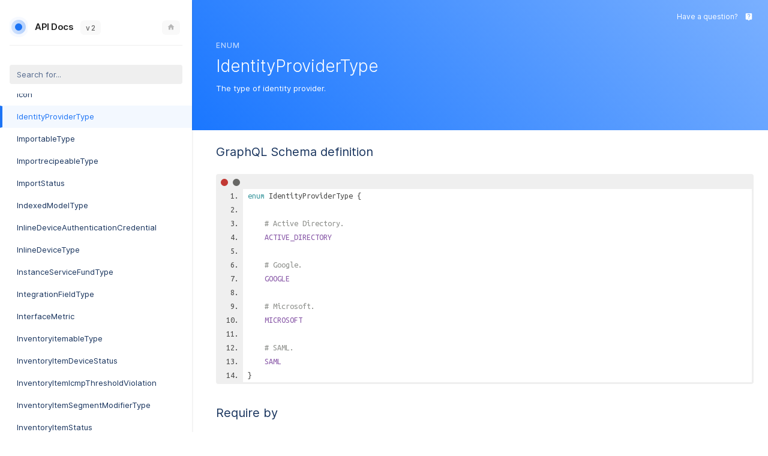

--- FILE ---
content_type: text/html
request_url: https://api.sonar.software/identityprovidertype.doc.html
body_size: 31454
content:
<!DOCTYPE html>
<html lang="en">

<head>
    <meta charset="utf-8" />
    <meta http-equiv="x-ua-compatible" content="ie=edge" />
    <meta name="viewport" content="width=device-width, initial-scale=1" />
    <link href="https://fonts.googleapis.com/icon?family=Material+Icons" rel="stylesheet">
    <link type="text/css" rel="stylesheet" href=".//styles/sonar.css" />
    <title>IdentityProviderType</title>
    <link href="https://fonts.googleapis.com/css?family=Ubuntu+Mono:400,700" rel="stylesheet"><link type="text/css" rel="stylesheet" href="./assets/code.css" /><link type="text/css" rel="stylesheet" href="./assets/require-by.css" />
</head>

<body class="slds-scrollable--y">
    <nav class="slds-grid slds-grid--vertical">
        <header class="slds-p-around--medium slds-col slds-shrik slds-grow-none">
            <button class="slds-button slds-button--icon slds-float--right js-toggle-navigation less-than-medium">
                <i class="material-icons">close</i>
            </button>
            <div class="djgLYO">
                <a href="./" class="ckKfxp">
<div class="sonar-badge">
    <svg width="52" height="52" viewBox="0 0 30 30" class="george georgeSVG">
        <linearGradient id="circle-gradient">
            <stop offset="0%" stop-color="var(--color-stop-1)" />
            <stop offset="100%" stop-color="var(--color-stop-2)" />
        </linearGradient>
        <circle cx="15" cy="15" r="12" class="outer2"></circle>
        <circle cx="15" cy="15" r="12" class="outer3"></circle>
        <circle cx="15" cy="15" r="12" class="outer"></circle>
        <circle cx="15" cy="15" r="6" class="inner"></circle>
    </svg>
</div>                    <span>API Docs</span>
                </a>
                <div class="dwRNQh">v&#8202;2</div>
                <a href="https://sonar.software" class="fNBntC">
                    <span>
                        <svg xmlns="http://www.w3.org/2000/svg" x="0px" y="0px" width="12" height="12" viewBox="0 0 172 172">
                            <g class="g-shape" fill-rule="nonzero" stroke="none" stroke-width="1" stroke-linecap="butt" stroke-linejoin="miter" stroke-miterlimit="10" stroke-dasharray="" stroke-dashoffset="0" font-family="none" font-weight="none" font-size="none" text-anchor="none" style="mix-blend-mode: normal">
                                <path d="M0,172v-172h172v172z" fill="none"></path>
                                <g>
                                    <path d="M86,15.0472l-78.83333,70.9528h21.5v64.5h43v-50.16667h28.66667v50.16667h43v-64.5h21.5z"></path>
                                </g>
                            </g>
                        </svg>
                    </span>
                </a>
            </div>
            <div class="slds-p-top--small">
                <input id="type-search" type="text" placeholder="Search for..." class="slds-input" />
            </div>
        </header>
        <div id="navication-scroll" class="slds-scrollable--y slds-col slds-grow">
<div class="slds-grid slds-grid--vertical slds-navigation-list--vertical">
    <h4 class="s-nav-header slds-p-around--medium">Schema</h4>
    <ul>
        <li  title="Query">
            <a href="query.doc.html" class="slds-navigation-list--vertical__action slds-text-link--reset slds-truncate">
                Query
            </a>
        </li>
        <li  title="Mutation">
            <a href="mutation.doc.html" class="slds-navigation-list--vertical__action slds-text-link--reset slds-truncate">
                Mutation
            </a>
        </li>
    </ul>
</div>
<div class="slds-grid slds-grid--vertical slds-navigation-list--vertical">
    <h4 class="s-nav-header slds-p-around--medium">Scalars</h4>
    <ul>
        <li  title="Base64Clob">
            <a href="base64clob.doc.html" class="slds-navigation-list--vertical__action slds-text-link--reset slds-truncate">
                Base64Clob
            </a>
        </li>
        <li  title="Boolean">
            <a href="boolean.doc.html" class="slds-navigation-list--vertical__action slds-text-link--reset slds-truncate">
                Boolean
            </a>
        </li>
        <li  title="Clob">
            <a href="clob.doc.html" class="slds-navigation-list--vertical__action slds-text-link--reset slds-truncate">
                Clob
            </a>
        </li>
        <li  title="Date">
            <a href="date.doc.html" class="slds-navigation-list--vertical__action slds-text-link--reset slds-truncate">
                Date
            </a>
        </li>
        <li  title="Datetime">
            <a href="datetime.doc.html" class="slds-navigation-list--vertical__action slds-text-link--reset slds-truncate">
                Datetime
            </a>
        </li>
        <li  title="DomainName">
            <a href="domainname.doc.html" class="slds-navigation-list--vertical__action slds-text-link--reset slds-truncate">
                DomainName
            </a>
        </li>
        <li  title="EmailAddress">
            <a href="emailaddress.doc.html" class="slds-navigation-list--vertical__action slds-text-link--reset slds-truncate">
                EmailAddress
            </a>
        </li>
        <li  title="EpochTimestamp">
            <a href="epochtimestamp.doc.html" class="slds-navigation-list--vertical__action slds-text-link--reset slds-truncate">
                EpochTimestamp
            </a>
        </li>
        <li  title="Float">
            <a href="float.doc.html" class="slds-navigation-list--vertical__action slds-text-link--reset slds-truncate">
                Float
            </a>
        </li>
        <li  title="Geopoint">
            <a href="geopoint.doc.html" class="slds-navigation-list--vertical__action slds-text-link--reset slds-truncate">
                Geopoint
            </a>
        </li>
        <li  title="HtmlHexColor">
            <a href="htmlhexcolor.doc.html" class="slds-navigation-list--vertical__action slds-text-link--reset slds-truncate">
                HtmlHexColor
            </a>
        </li>
        <li  title="HttpsUrl">
            <a href="httpsurl.doc.html" class="slds-navigation-list--vertical__action slds-text-link--reset slds-truncate">
                HttpsUrl
            </a>
        </li>
        <li  title="ID">
            <a href="id.doc.html" class="slds-navigation-list--vertical__action slds-text-link--reset slds-truncate">
                ID
            </a>
        </li>
        <li  title="Int">
            <a href="int.doc.html" class="slds-navigation-list--vertical__action slds-text-link--reset slds-truncate">
                Int
            </a>
        </li>
        <li  title="Int64Bit">
            <a href="int64bit.doc.html" class="slds-navigation-list--vertical__action slds-text-link--reset slds-truncate">
                Int64Bit
            </a>
        </li>
        <li  title="IP">
            <a href="ip.doc.html" class="slds-navigation-list--vertical__action slds-text-link--reset slds-truncate">
                IP
            </a>
        </li>
        <li  title="IpRange">
            <a href="iprange.doc.html" class="slds-navigation-list--vertical__action slds-text-link--reset slds-truncate">
                IpRange
            </a>
        </li>
        <li  title="Latitude">
            <a href="latitude.doc.html" class="slds-navigation-list--vertical__action slds-text-link--reset slds-truncate">
                Latitude
            </a>
        </li>
        <li  title="Longitude">
            <a href="longitude.doc.html" class="slds-navigation-list--vertical__action slds-text-link--reset slds-truncate">
                Longitude
            </a>
        </li>
        <li  title="MacAddress">
            <a href="macaddress.doc.html" class="slds-navigation-list--vertical__action slds-text-link--reset slds-truncate">
                MacAddress
            </a>
        </li>
        <li  title="Numeric">
            <a href="numeric.doc.html" class="slds-navigation-list--vertical__action slds-text-link--reset slds-truncate">
                Numeric
            </a>
        </li>
        <li  title="Port">
            <a href="port.doc.html" class="slds-navigation-list--vertical__action slds-text-link--reset slds-truncate">
                Port
            </a>
        </li>
        <li  title="String">
            <a href="string.doc.html" class="slds-navigation-list--vertical__action slds-text-link--reset slds-truncate">
                String
            </a>
        </li>
        <li  title="SubnetScalar">
            <a href="subnetscalar.doc.html" class="slds-navigation-list--vertical__action slds-text-link--reset slds-truncate">
                SubnetScalar
            </a>
        </li>
        <li  title="Text">
            <a href="text.doc.html" class="slds-navigation-list--vertical__action slds-text-link--reset slds-truncate">
                Text
            </a>
        </li>
        <li  title="Time">
            <a href="time.doc.html" class="slds-navigation-list--vertical__action slds-text-link--reset slds-truncate">
                Time
            </a>
        </li>
        <li  title="URL">
            <a href="url.doc.html" class="slds-navigation-list--vertical__action slds-text-link--reset slds-truncate">
                URL
            </a>
        </li>
    </ul>
</div>
<div class="slds-grid slds-grid--vertical slds-navigation-list--vertical">
    <h4 class="s-nav-header slds-p-around--medium">Enums</h4>
    <ul>
        <li  title="AccountingPeriodCloseOption">
            <a href="accountingperiodcloseoption.doc.html" class="slds-navigation-list--vertical__action slds-text-link--reset slds-truncate">
                AccountingPeriodCloseOption
            </a>
        </li>
        <li  title="AccountTypeEnum">
            <a href="accounttypeenum.doc.html" class="slds-navigation-list--vertical__action slds-text-link--reset slds-truncate">
                AccountTypeEnum
            </a>
        </li>
        <li  title="AccountUpdateEvent">
            <a href="accountupdateevent.doc.html" class="slds-navigation-list--vertical__action slds-text-link--reset slds-truncate">
                AccountUpdateEvent
            </a>
        </li>
        <li  title="AchBatchType">
            <a href="achbatchtype.doc.html" class="slds-navigation-list--vertical__action slds-text-link--reset slds-truncate">
                AchBatchType
            </a>
        </li>
        <li  title="AdditionalServiceActionType">
            <a href="additionalserviceactiontype.doc.html" class="slds-navigation-list--vertical__action slds-text-link--reset slds-truncate">
                AdditionalServiceActionType
            </a>
        </li>
        <li  title="AddressableType">
            <a href="addressabletype.doc.html" class="slds-navigation-list--vertical__action slds-text-link--reset slds-truncate">
                AddressableType
            </a>
        </li>
        <li  title="AddressListAccountStatus">
            <a href="addresslistaccountstatus.doc.html" class="slds-navigation-list--vertical__action slds-text-link--reset slds-truncate">
                AddressListAccountStatus
            </a>
        </li>
        <li  title="AddressListDelinquency">
            <a href="addresslistdelinquency.doc.html" class="slds-navigation-list--vertical__action slds-text-link--reset slds-truncate">
                AddressListDelinquency
            </a>
        </li>
        <li  title="AddressType">
            <a href="addresstype.doc.html" class="slds-navigation-list--vertical__action slds-text-link--reset slds-truncate">
                AddressType
            </a>
        </li>
        <li  title="AdtranMosaicCloudListType">
            <a href="adtranmosaiccloudlisttype.doc.html" class="slds-navigation-list--vertical__action slds-text-link--reset slds-truncate">
                AdtranMosaicCloudListType
            </a>
        </li>
        <li  title="AggregateKey">
            <a href="aggregatekey.doc.html" class="slds-navigation-list--vertical__action slds-text-link--reset slds-truncate">
                AggregateKey
            </a>
        </li>
        <li  title="AggregationFunction">
            <a href="aggregationfunction.doc.html" class="slds-navigation-list--vertical__action slds-text-link--reset slds-truncate">
                AggregationFunction
            </a>
        </li>
        <li  title="AnchorDelinquencyLogic">
            <a href="anchordelinquencylogic.doc.html" class="slds-navigation-list--vertical__action slds-text-link--reset slds-truncate">
                AnchorDelinquencyLogic
            </a>
        </li>
        <li  title="AsyncImportStatus">
            <a href="asyncimportstatus.doc.html" class="slds-navigation-list--vertical__action slds-text-link--reset slds-truncate">
                AsyncImportStatus
            </a>
        </li>
        <li  title="AuthenticationFactorType">
            <a href="authenticationfactortype.doc.html" class="slds-navigation-list--vertical__action slds-text-link--reset slds-truncate">
                AuthenticationFactorType
            </a>
        </li>
        <li  title="AuthProviderType">
            <a href="authprovidertype.doc.html" class="slds-navigation-list--vertical__action slds-text-link--reset slds-truncate">
                AuthProviderType
            </a>
        </li>
        <li  title="BankAccountProvider">
            <a href="bankaccountprovider.doc.html" class="slds-navigation-list--vertical__action slds-text-link--reset slds-truncate">
                BankAccountProvider
            </a>
        </li>
        <li  title="BankAccountProviderCredential">
            <a href="bankaccountprovidercredential.doc.html" class="slds-navigation-list--vertical__action slds-text-link--reset slds-truncate">
                BankAccountProviderCredential
            </a>
        </li>
        <li  title="BankAccountType">
            <a href="bankaccounttype.doc.html" class="slds-navigation-list--vertical__action slds-text-link--reset slds-truncate">
                BankAccountType
            </a>
        </li>
        <li  title="BillDayModeOption">
            <a href="billdaymodeoption.doc.html" class="slds-navigation-list--vertical__action slds-text-link--reset slds-truncate">
                BillDayModeOption
            </a>
        </li>
        <li  title="BillingDefaultFor">
            <a href="billingdefaultfor.doc.html" class="slds-navigation-list--vertical__action slds-text-link--reset slds-truncate">
                BillingDefaultFor
            </a>
        </li>
        <li  title="BillingParameterDayOption">
            <a href="billingparameterdayoption.doc.html" class="slds-navigation-list--vertical__action slds-text-link--reset slds-truncate">
                BillingParameterDayOption
            </a>
        </li>
        <li  title="BillMode">
            <a href="billmode.doc.html" class="slds-navigation-list--vertical__action slds-text-link--reset slds-truncate">
                BillMode
            </a>
        </li>
        <li  title="BooleanOperator">
            <a href="booleanoperator.doc.html" class="slds-navigation-list--vertical__action slds-text-link--reset slds-truncate">
                BooleanOperator
            </a>
        </li>
        <li  title="CableModemProvisionerAuthenticationCredential">
            <a href="cablemodemprovisionerauthenticationcredential.doc.html" class="slds-navigation-list--vertical__action slds-text-link--reset slds-truncate">
                CableModemProvisionerAuthenticationCredential
            </a>
        </li>
        <li  title="CableModemProvisionerType">
            <a href="cablemodemprovisionertype.doc.html" class="slds-navigation-list--vertical__action slds-text-link--reset slds-truncate">
                CableModemProvisionerType
            </a>
        </li>
        <li  title="CalixIntegrationVersion">
            <a href="calixintegrationversion.doc.html" class="slds-navigation-list--vertical__action slds-text-link--reset slds-truncate">
                CalixIntegrationVersion
            </a>
        </li>
        <li  title="CalixProvisioningListType">
            <a href="calixprovisioninglisttype.doc.html" class="slds-navigation-list--vertical__action slds-text-link--reset slds-truncate">
                CalixProvisioningListType
            </a>
        </li>
        <li  title="CalixSubscriberAreaType">
            <a href="calixsubscriberareatype.doc.html" class="slds-navigation-list--vertical__action slds-text-link--reset slds-truncate">
                CalixSubscriberAreaType
            </a>
        </li>
        <li  title="CallDetailRecordDirection">
            <a href="calldetailrecorddirection.doc.html" class="slds-navigation-list--vertical__action slds-text-link--reset slds-truncate">
                CallDetailRecordDirection
            </a>
        </li>
        <li  title="CallDetailRecordPrefixType">
            <a href="calldetailrecordprefixtype.doc.html" class="slds-navigation-list--vertical__action slds-text-link--reset slds-truncate">
                CallDetailRecordPrefixType
            </a>
        </li>
        <li  title="CardPaymentType">
            <a href="cardpaymenttype.doc.html" class="slds-navigation-list--vertical__action slds-text-link--reset slds-truncate">
                CardPaymentType
            </a>
        </li>
        <li  title="CompletableType">
            <a href="completabletype.doc.html" class="slds-navigation-list--vertical__action slds-text-link--reset slds-truncate">
                CompletableType
            </a>
        </li>
        <li  title="ContactableType">
            <a href="contactabletype.doc.html" class="slds-navigation-list--vertical__action slds-text-link--reset slds-truncate">
                ContactableType
            </a>
        </li>
        <li  title="Country">
            <a href="country.doc.html" class="slds-navigation-list--vertical__action slds-text-link--reset slds-truncate">
                Country
            </a>
        </li>
        <li  title="CreditableType">
            <a href="creditabletype.doc.html" class="slds-navigation-list--vertical__action slds-text-link--reset slds-truncate">
                CreditableType
            </a>
        </li>
        <li  title="CreditCardProvider">
            <a href="creditcardprovider.doc.html" class="slds-navigation-list--vertical__action slds-text-link--reset slds-truncate">
                CreditCardProvider
            </a>
        </li>
        <li  title="CreditCardProviderCredential">
            <a href="creditcardprovidercredential.doc.html" class="slds-navigation-list--vertical__action slds-text-link--reset slds-truncate">
                CreditCardProviderCredential
            </a>
        </li>
        <li  title="CreditCardType">
            <a href="creditcardtype.doc.html" class="slds-navigation-list--vertical__action slds-text-link--reset slds-truncate">
                CreditCardType
            </a>
        </li>
        <li  title="Currency">
            <a href="currency.doc.html" class="slds-navigation-list--vertical__action slds-text-link--reset slds-truncate">
                Currency
            </a>
        </li>
        <li  title="CustomerPortalContactAccess">
            <a href="customerportalcontactaccess.doc.html" class="slds-navigation-list--vertical__action slds-text-link--reset slds-truncate">
                CustomerPortalContactAccess
            </a>
        </li>
        <li  title="CustomfielddataableType">
            <a href="customfielddataabletype.doc.html" class="slds-navigation-list--vertical__action slds-text-link--reset slds-truncate">
                CustomfielddataableType
            </a>
        </li>
        <li  title="CustomFieldType">
            <a href="customfieldtype.doc.html" class="slds-navigation-list--vertical__action slds-text-link--reset slds-truncate">
                CustomFieldType
            </a>
        </li>
        <li  title="CustomLinkModel">
            <a href="customlinkmodel.doc.html" class="slds-navigation-list--vertical__action slds-text-link--reset slds-truncate">
                CustomLinkModel
            </a>
        </li>
        <li  title="DateFormat">
            <a href="dateformat.doc.html" class="slds-navigation-list--vertical__action slds-text-link--reset slds-truncate">
                DateFormat
            </a>
        </li>
        <li  title="Day">
            <a href="day.doc.html" class="slds-navigation-list--vertical__action slds-text-link--reset slds-truncate">
                Day
            </a>
        </li>
        <li  title="DecimalSeparator">
            <a href="decimalseparator.doc.html" class="slds-navigation-list--vertical__action slds-text-link--reset slds-truncate">
                DecimalSeparator
            </a>
        </li>
        <li  title="DhcpServerAuthenticationCredential">
            <a href="dhcpserverauthenticationcredential.doc.html" class="slds-navigation-list--vertical__action slds-text-link--reset slds-truncate">
                DhcpServerAuthenticationCredential
            </a>
        </li>
        <li  title="DhcpServerType">
            <a href="dhcpservertype.doc.html" class="slds-navigation-list--vertical__action slds-text-link--reset slds-truncate">
                DhcpServerType
            </a>
        </li>
        <li  title="DigitSeparator">
            <a href="digitseparator.doc.html" class="slds-navigation-list--vertical__action slds-text-link--reset slds-truncate">
                DigitSeparator
            </a>
        </li>
        <li  title="DisbursableType">
            <a href="disbursabletype.doc.html" class="slds-navigation-list--vertical__action slds-text-link--reset slds-truncate">
                DisbursableType
            </a>
        </li>
        <li  title="DisbursementDetailEvent">
            <a href="disbursementdetailevent.doc.html" class="slds-navigation-list--vertical__action slds-text-link--reset slds-truncate">
                DisbursementDetailEvent
            </a>
        </li>
        <li  title="DisbursementSchedule">
            <a href="disbursementschedule.doc.html" class="slds-navigation-list--vertical__action slds-text-link--reset slds-truncate">
                DisbursementSchedule
            </a>
        </li>
        <li  title="DisbursementStatus">
            <a href="disbursementstatus.doc.html" class="slds-navigation-list--vertical__action slds-text-link--reset slds-truncate">
                DisbursementStatus
            </a>
        </li>
        <li  title="DisputeStatus">
            <a href="disputestatus.doc.html" class="slds-navigation-list--vertical__action slds-text-link--reset slds-truncate">
                DisputeStatus
            </a>
        </li>
        <li  title="EmailableType">
            <a href="emailabletype.doc.html" class="slds-navigation-list--vertical__action slds-text-link--reset slds-truncate">
                EmailableType
            </a>
        </li>
        <li  title="EmailStatus">
            <a href="emailstatus.doc.html" class="slds-navigation-list--vertical__action slds-text-link--reset slds-truncate">
                EmailStatus
            </a>
        </li>
        <li  title="EmailTrigger">
            <a href="emailtrigger.doc.html" class="slds-navigation-list--vertical__action slds-text-link--reset slds-truncate">
                EmailTrigger
            </a>
        </li>
        <li  title="ExternalMarketingProviderAuthCredential">
            <a href="externalmarketingproviderauthcredential.doc.html" class="slds-navigation-list--vertical__action slds-text-link--reset slds-truncate">
                ExternalMarketingProviderAuthCredential
            </a>
        </li>
        <li  title="ExternalMarketingProviderType">
            <a href="externalmarketingprovidertype.doc.html" class="slds-navigation-list--vertical__action slds-text-link--reset slds-truncate">
                ExternalMarketingProviderType
            </a>
        </li>
        <li  title="FccForm477CompanySource">
            <a href="fccform477companysource.doc.html" class="slds-navigation-list--vertical__action slds-text-link--reset slds-truncate">
                FccForm477CompanySource
            </a>
        </li>
        <li  title="FccForm477Format">
            <a href="fccform477format.doc.html" class="slds-navigation-list--vertical__action slds-text-link--reset slds-truncate">
                FccForm477Format
            </a>
        </li>
        <li  title="FibermapIntegrationApiVersion">
            <a href="fibermapintegrationapiversion.doc.html" class="slds-navigation-list--vertical__action slds-text-link--reset slds-truncate">
                FibermapIntegrationApiVersion
            </a>
        </li>
        <li  title="FileableType">
            <a href="fileabletype.doc.html" class="slds-navigation-list--vertical__action slds-text-link--reset slds-truncate">
                FileableType
            </a>
        </li>
        <li  title="FipsSource">
            <a href="fipssource.doc.html" class="slds-navigation-list--vertical__action slds-text-link--reset slds-truncate">
                FipsSource
            </a>
        </li>
        <li  title="FundedServiceCostPrecision">
            <a href="fundedservicecostprecision.doc.html" class="slds-navigation-list--vertical__action slds-text-link--reset slds-truncate">
                FundedServiceCostPrecision
            </a>
        </li>
        <li  title="GeneralSearchMode">
            <a href="generalsearchmode.doc.html" class="slds-navigation-list--vertical__action slds-text-link--reset slds-truncate">
                GeneralSearchMode
            </a>
        </li>
        <li  title="GenericInventoryItemActionLogAction">
            <a href="genericinventoryitemactionlogaction.doc.html" class="slds-navigation-list--vertical__action slds-text-link--reset slds-truncate">
                GenericInventoryItemActionLogAction
            </a>
        </li>
        <li  title="GpsTrackingProviderAuthCredential">
            <a href="gpstrackingproviderauthcredential.doc.html" class="slds-navigation-list--vertical__action slds-text-link--reset slds-truncate">
                GpsTrackingProviderAuthCredential
            </a>
        </li>
        <li  title="GpsTrackingProviderType">
            <a href="gpstrackingprovidertype.doc.html" class="slds-navigation-list--vertical__action slds-text-link--reset slds-truncate">
                GpsTrackingProviderType
            </a>
        </li>
        <li  title="Icon">
            <a href="icon.doc.html" class="slds-navigation-list--vertical__action slds-text-link--reset slds-truncate">
                Icon
            </a>
        </li>
        <li class="slds-is-active" title="IdentityProviderType">
            <a href="identityprovidertype.doc.html" class="slds-navigation-list--vertical__action slds-text-link--reset slds-truncate">
                IdentityProviderType
            </a>
        </li>
        <li  title="ImportableType">
            <a href="importabletype.doc.html" class="slds-navigation-list--vertical__action slds-text-link--reset slds-truncate">
                ImportableType
            </a>
        </li>
        <li  title="ImportrecipeableType">
            <a href="importrecipeabletype.doc.html" class="slds-navigation-list--vertical__action slds-text-link--reset slds-truncate">
                ImportrecipeableType
            </a>
        </li>
        <li  title="ImportStatus">
            <a href="importstatus.doc.html" class="slds-navigation-list--vertical__action slds-text-link--reset slds-truncate">
                ImportStatus
            </a>
        </li>
        <li  title="IndexedModelType">
            <a href="indexedmodeltype.doc.html" class="slds-navigation-list--vertical__action slds-text-link--reset slds-truncate">
                IndexedModelType
            </a>
        </li>
        <li  title="InlineDeviceAuthenticationCredential">
            <a href="inlinedeviceauthenticationcredential.doc.html" class="slds-navigation-list--vertical__action slds-text-link--reset slds-truncate">
                InlineDeviceAuthenticationCredential
            </a>
        </li>
        <li  title="InlineDeviceType">
            <a href="inlinedevicetype.doc.html" class="slds-navigation-list--vertical__action slds-text-link--reset slds-truncate">
                InlineDeviceType
            </a>
        </li>
        <li  title="InstanceServiceFundType">
            <a href="instanceservicefundtype.doc.html" class="slds-navigation-list--vertical__action slds-text-link--reset slds-truncate">
                InstanceServiceFundType
            </a>
        </li>
        <li  title="IntegrationFieldType">
            <a href="integrationfieldtype.doc.html" class="slds-navigation-list--vertical__action slds-text-link--reset slds-truncate">
                IntegrationFieldType
            </a>
        </li>
        <li  title="InterfaceMetric">
            <a href="interfacemetric.doc.html" class="slds-navigation-list--vertical__action slds-text-link--reset slds-truncate">
                InterfaceMetric
            </a>
        </li>
        <li  title="InventoryitemableType">
            <a href="inventoryitemabletype.doc.html" class="slds-navigation-list--vertical__action slds-text-link--reset slds-truncate">
                InventoryitemableType
            </a>
        </li>
        <li  title="InventoryItemDeviceStatus">
            <a href="inventoryitemdevicestatus.doc.html" class="slds-navigation-list--vertical__action slds-text-link--reset slds-truncate">
                InventoryItemDeviceStatus
            </a>
        </li>
        <li  title="InventoryItemIcmpThresholdViolation">
            <a href="inventoryitemicmpthresholdviolation.doc.html" class="slds-navigation-list--vertical__action slds-text-link--reset slds-truncate">
                InventoryItemIcmpThresholdViolation
            </a>
        </li>
        <li  title="InventoryItemSegmentModifierType">
            <a href="inventoryitemsegmentmodifiertype.doc.html" class="slds-navigation-list--vertical__action slds-text-link--reset slds-truncate">
                InventoryItemSegmentModifierType
            </a>
        </li>
        <li  title="InventoryItemStatus">
            <a href="inventoryitemstatus.doc.html" class="slds-navigation-list--vertical__action slds-text-link--reset slds-truncate">
                InventoryItemStatus
            </a>
        </li>
        <li  title="InventoryItemUpdateEvent">
            <a href="inventoryitemupdateevent.doc.html" class="slds-navigation-list--vertical__action slds-text-link--reset slds-truncate">
                InventoryItemUpdateEvent
            </a>
        </li>
        <li  title="InventoryModelDeviceType">
            <a href="inventorymodeldevicetype.doc.html" class="slds-navigation-list--vertical__action slds-text-link--reset slds-truncate">
                InventoryModelDeviceType
            </a>
        </li>
        <li  title="InventoryModelFieldSecondaryType">
            <a href="inventorymodelfieldsecondarytype.doc.html" class="slds-navigation-list--vertical__action slds-text-link--reset slds-truncate">
                InventoryModelFieldSecondaryType
            </a>
        </li>
        <li  title="InventoryModelFieldType">
            <a href="inventorymodelfieldtype.doc.html" class="slds-navigation-list--vertical__action slds-text-link--reset slds-truncate">
                InventoryModelFieldType
            </a>
        </li>
        <li  title="IpassignmentableType">
            <a href="ipassignmentabletype.doc.html" class="slds-navigation-list--vertical__action slds-text-link--reset slds-truncate">
                IpassignmentableType
            </a>
        </li>
        <li  title="IpassignmenthistoryableType">
            <a href="ipassignmenthistoryabletype.doc.html" class="slds-navigation-list--vertical__action slds-text-link--reset slds-truncate">
                IpassignmenthistoryableType
            </a>
        </li>
        <li  title="IspType">
            <a href="isptype.doc.html" class="slds-navigation-list--vertical__action slds-text-link--reset slds-truncate">
                IspType
            </a>
        </li>
        <li  title="JobbableType">
            <a href="jobbabletype.doc.html" class="slds-navigation-list--vertical__action slds-text-link--reset slds-truncate">
                JobbableType
            </a>
        </li>
        <li  title="JobTypeAction">
            <a href="jobtypeaction.doc.html" class="slds-navigation-list--vertical__action slds-text-link--reset slds-truncate">
                JobTypeAction
            </a>
        </li>
        <li  title="Language">
            <a href="language.doc.html" class="slds-navigation-list--vertical__action slds-text-link--reset slds-truncate">
                Language
            </a>
        </li>
        <li  title="LateFeeMode">
            <a href="latefeemode.doc.html" class="slds-navigation-list--vertical__action slds-text-link--reset slds-truncate">
                LateFeeMode
            </a>
        </li>
        <li  title="LinkedAddressesStatus">
            <a href="linkedaddressesstatus.doc.html" class="slds-navigation-list--vertical__action slds-text-link--reset slds-truncate">
                LinkedAddressesStatus
            </a>
        </li>
        <li  title="LogLevel">
            <a href="loglevel.doc.html" class="slds-navigation-list--vertical__action slds-text-link--reset slds-truncate">
                LogLevel
            </a>
        </li>
        <li  title="LogType">
            <a href="logtype.doc.html" class="slds-navigation-list--vertical__action slds-text-link--reset slds-truncate">
                LogType
            </a>
        </li>
        <li  title="LteProviderAuthenticationCredential">
            <a href="lteproviderauthenticationcredential.doc.html" class="slds-navigation-list--vertical__action slds-text-link--reset slds-truncate">
                LteProviderAuthenticationCredential
            </a>
        </li>
        <li  title="LteProviderType">
            <a href="lteprovidertype.doc.html" class="slds-navigation-list--vertical__action slds-text-link--reset slds-truncate">
                LteProviderType
            </a>
        </li>
        <li  title="MapOverlayFileType">
            <a href="mapoverlayfiletype.doc.html" class="slds-navigation-list--vertical__action slds-text-link--reset slds-truncate">
                MapOverlayFileType
            </a>
        </li>
        <li  title="MessageTrigger">
            <a href="messagetrigger.doc.html" class="slds-navigation-list--vertical__action slds-text-link--reset slds-truncate">
                MessageTrigger
            </a>
        </li>
        <li  title="NetworkMonitoringGraphType">
            <a href="networkmonitoringgraphtype.doc.html" class="slds-navigation-list--vertical__action slds-text-link--reset slds-truncate">
                NetworkMonitoringGraphType
            </a>
        </li>
        <li  title="NonPaymentMethodPaymentType">
            <a href="nonpaymentmethodpaymenttype.doc.html" class="slds-navigation-list--vertical__action slds-text-link--reset slds-truncate">
                NonPaymentMethodPaymentType
            </a>
        </li>
        <li  title="NoteableType">
            <a href="noteabletype.doc.html" class="slds-navigation-list--vertical__action slds-text-link--reset slds-truncate">
                NoteableType
            </a>
        </li>
        <li  title="NotePriority">
            <a href="notepriority.doc.html" class="slds-navigation-list--vertical__action slds-text-link--reset slds-truncate">
                NotePriority
            </a>
        </li>
        <li  title="NotifiableType">
            <a href="notifiabletype.doc.html" class="slds-navigation-list--vertical__action slds-text-link--reset slds-truncate">
                NotifiableType
            </a>
        </li>
        <li  title="NotificationChannel">
            <a href="notificationchannel.doc.html" class="slds-navigation-list--vertical__action slds-text-link--reset slds-truncate">
                NotificationChannel
            </a>
        </li>
        <li  title="NotificationType">
            <a href="notificationtype.doc.html" class="slds-navigation-list--vertical__action slds-text-link--reset slds-truncate">
                NotificationType
            </a>
        </li>
        <li  title="PaymentStatus">
            <a href="paymentstatus.doc.html" class="slds-navigation-list--vertical__action slds-text-link--reset slds-truncate">
                PaymentStatus
            </a>
        </li>
        <li  title="PaymentTerm">
            <a href="paymentterm.doc.html" class="slds-navigation-list--vertical__action slds-text-link--reset slds-truncate">
                PaymentTerm
            </a>
        </li>
        <li  title="PaymentType">
            <a href="paymenttype.doc.html" class="slds-navigation-list--vertical__action slds-text-link--reset slds-truncate">
                PaymentType
            </a>
        </li>
        <li  title="Permission">
            <a href="permission.doc.html" class="slds-navigation-list--vertical__action slds-text-link--reset slds-truncate">
                Permission
            </a>
        </li>
        <li  title="PreseemStatus">
            <a href="preseemstatus.doc.html" class="slds-navigation-list--vertical__action slds-text-link--reset slds-truncate">
                PreseemStatus
            </a>
        </li>
        <li  title="PrintToMailBatchStatus">
            <a href="printtomailbatchstatus.doc.html" class="slds-navigation-list--vertical__action slds-text-link--reset slds-truncate">
                PrintToMailBatchStatus
            </a>
        </li>
        <li  title="PrintToMailBatchType">
            <a href="printtomailbatchtype.doc.html" class="slds-navigation-list--vertical__action slds-text-link--reset slds-truncate">
                PrintToMailBatchType
            </a>
        </li>
        <li  title="PrintToMailOrderErrorType">
            <a href="printtomailordererrortype.doc.html" class="slds-navigation-list--vertical__action slds-text-link--reset slds-truncate">
                PrintToMailOrderErrorType
            </a>
        </li>
        <li  title="PrintToMailOrderStatus">
            <a href="printtomailorderstatus.doc.html" class="slds-navigation-list--vertical__action slds-text-link--reset slds-truncate">
                PrintToMailOrderStatus
            </a>
        </li>
        <li  title="PrintToMailPrintMethod">
            <a href="printtomailprintmethod.doc.html" class="slds-navigation-list--vertical__action slds-text-link--reset slds-truncate">
                PrintToMailPrintMethod
            </a>
        </li>
        <li  title="PrintToMailPrintType">
            <a href="printtomailprinttype.doc.html" class="slds-navigation-list--vertical__action slds-text-link--reset slds-truncate">
                PrintToMailPrintType
            </a>
        </li>
        <li  title="Protocol">
            <a href="protocol.doc.html" class="slds-navigation-list--vertical__action slds-text-link--reset slds-truncate">
                Protocol
            </a>
        </li>
        <li  title="ProvisioningDeviceStatus">
            <a href="provisioningdevicestatus.doc.html" class="slds-navigation-list--vertical__action slds-text-link--reset slds-truncate">
                ProvisioningDeviceStatus
            </a>
        </li>
        <li  title="PurchaseOrderItemStatus">
            <a href="purchaseorderitemstatus.doc.html" class="slds-navigation-list--vertical__action slds-text-link--reset slds-truncate">
                PurchaseOrderItemStatus
            </a>
        </li>
        <li  title="PurchaseOrderStatus">
            <a href="purchaseorderstatus.doc.html" class="slds-navigation-list--vertical__action slds-text-link--reset slds-truncate">
                PurchaseOrderStatus
            </a>
        </li>
        <li  title="RadiusReplyOperator">
            <a href="radiusreplyoperator.doc.html" class="slds-navigation-list--vertical__action slds-text-link--reset slds-truncate">
                RadiusReplyOperator
            </a>
        </li>
        <li  title="RadiusServerAuthCredential">
            <a href="radiusserverauthcredential.doc.html" class="slds-navigation-list--vertical__action slds-text-link--reset slds-truncate">
                RadiusServerAuthCredential
            </a>
        </li>
        <li  title="RadiusServerType">
            <a href="radiusservertype.doc.html" class="slds-navigation-list--vertical__action slds-text-link--reset slds-truncate">
                RadiusServerType
            </a>
        </li>
        <li  title="RangeOperator">
            <a href="rangeoperator.doc.html" class="slds-navigation-list--vertical__action slds-text-link--reset slds-truncate">
                RangeOperator
            </a>
        </li>
        <li  title="RecentitemableType">
            <a href="recentitemabletype.doc.html" class="slds-navigation-list--vertical__action slds-text-link--reset slds-truncate">
                RecentitemableType
            </a>
        </li>
        <li  title="ReportCategory">
            <a href="reportcategory.doc.html" class="slds-navigation-list--vertical__action slds-text-link--reset slds-truncate">
                ReportCategory
            </a>
        </li>
        <li  title="SamlDigestAlgorithm">
            <a href="samldigestalgorithm.doc.html" class="slds-navigation-list--vertical__action slds-text-link--reset slds-truncate">
                SamlDigestAlgorithm
            </a>
        </li>
        <li  title="SamlProtocolBinding">
            <a href="samlprotocolbinding.doc.html" class="slds-navigation-list--vertical__action slds-text-link--reset slds-truncate">
                SamlProtocolBinding
            </a>
        </li>
        <li  title="SamlSignatureAlgorithm">
            <a href="samlsignaturealgorithm.doc.html" class="slds-navigation-list--vertical__action slds-text-link--reset slds-truncate">
                SamlSignatureAlgorithm
            </a>
        </li>
        <li  title="ScheduleAddressType">
            <a href="scheduleaddresstype.doc.html" class="slds-navigation-list--vertical__action slds-text-link--reset slds-truncate">
                ScheduleAddressType
            </a>
        </li>
        <li  title="ScheduledEventEvent">
            <a href="scheduledeventevent.doc.html" class="slds-navigation-list--vertical__action slds-text-link--reset slds-truncate">
                ScheduledEventEvent
            </a>
        </li>
        <li  title="ServiceApplication">
            <a href="serviceapplication.doc.html" class="slds-navigation-list--vertical__action slds-text-link--reset slds-truncate">
                ServiceApplication
            </a>
        </li>
        <li  title="ServiceTransactionType">
            <a href="servicetransactiontype.doc.html" class="slds-navigation-list--vertical__action slds-text-link--reset slds-truncate">
                ServiceTransactionType
            </a>
        </li>
        <li  title="ServiceType">
            <a href="servicetype.doc.html" class="slds-navigation-list--vertical__action slds-text-link--reset slds-truncate">
                ServiceType
            </a>
        </li>
        <li  title="SmsableType">
            <a href="smsabletype.doc.html" class="slds-navigation-list--vertical__action slds-text-link--reset slds-truncate">
                SmsableType
            </a>
        </li>
        <li  title="SmsContactPrefix">
            <a href="smscontactprefix.doc.html" class="slds-navigation-list--vertical__action slds-text-link--reset slds-truncate">
                SmsContactPrefix
            </a>
        </li>
        <li  title="SmsOutboundCategory">
            <a href="smsoutboundcategory.doc.html" class="slds-navigation-list--vertical__action slds-text-link--reset slds-truncate">
                SmsOutboundCategory
            </a>
        </li>
        <li  title="SmsOutboundStatus">
            <a href="smsoutboundstatus.doc.html" class="slds-navigation-list--vertical__action slds-text-link--reset slds-truncate">
                SmsOutboundStatus
            </a>
        </li>
        <li  title="Snmp3AuthProtocol">
            <a href="snmp3authprotocol.doc.html" class="slds-navigation-list--vertical__action slds-text-link--reset slds-truncate">
                Snmp3AuthProtocol
            </a>
        </li>
        <li  title="Snmp3PrivProtocol">
            <a href="snmp3privprotocol.doc.html" class="slds-navigation-list--vertical__action slds-text-link--reset slds-truncate">
                Snmp3PrivProtocol
            </a>
        </li>
        <li  title="Snmp3SecurityLevel">
            <a href="snmp3securitylevel.doc.html" class="slds-navigation-list--vertical__action slds-text-link--reset slds-truncate">
                Snmp3SecurityLevel
            </a>
        </li>
        <li  title="SnmpResultType">
            <a href="snmpresulttype.doc.html" class="slds-navigation-list--vertical__action slds-text-link--reset slds-truncate">
                SnmpResultType
            </a>
        </li>
        <li  title="SnmpVersion">
            <a href="snmpversion.doc.html" class="slds-navigation-list--vertical__action slds-text-link--reset slds-truncate">
                SnmpVersion
            </a>
        </li>
        <li  title="SonarPayUnit">
            <a href="sonarpayunit.doc.html" class="slds-navigation-list--vertical__action slds-text-link--reset slds-truncate">
                SonarPayUnit
            </a>
        </li>
        <li  title="SortDirection">
            <a href="sortdirection.doc.html" class="slds-navigation-list--vertical__action slds-text-link--reset slds-truncate">
                SortDirection
            </a>
        </li>
        <li  title="StoredFilterOperator">
            <a href="storedfilteroperator.doc.html" class="slds-navigation-list--vertical__action slds-text-link--reset slds-truncate">
                StoredFilterOperator
            </a>
        </li>
        <li  title="StoredViewType">
            <a href="storedviewtype.doc.html" class="slds-navigation-list--vertical__action slds-text-link--reset slds-truncate">
                StoredViewType
            </a>
        </li>
        <li  title="Subdivision">
            <a href="subdivision.doc.html" class="slds-navigation-list--vertical__action slds-text-link--reset slds-truncate">
                Subdivision
            </a>
        </li>
        <li  title="SubnetType">
            <a href="subnettype.doc.html" class="slds-navigation-list--vertical__action slds-text-link--reset slds-truncate">
                SubnetType
            </a>
        </li>
        <li  title="SubscribableType">
            <a href="subscribabletype.doc.html" class="slds-navigation-list--vertical__action slds-text-link--reset slds-truncate">
                SubscribableType
            </a>
        </li>
        <li  title="SynchronizationStatus">
            <a href="synchronizationstatus.doc.html" class="slds-navigation-list--vertical__action slds-text-link--reset slds-truncate">
                SynchronizationStatus
            </a>
        </li>
        <li  title="SystemBackupDestinationProvider">
            <a href="systembackupdestinationprovider.doc.html" class="slds-navigation-list--vertical__action slds-text-link--reset slds-truncate">
                SystemBackupDestinationProvider
            </a>
        </li>
        <li  title="SystemBackupDestinationProviderCredential">
            <a href="systembackupdestinationprovidercredential.doc.html" class="slds-navigation-list--vertical__action slds-text-link--reset slds-truncate">
                SystemBackupDestinationProviderCredential
            </a>
        </li>
        <li  title="SystemBackupExportStatus">
            <a href="systembackupexportstatus.doc.html" class="slds-navigation-list--vertical__action slds-text-link--reset slds-truncate">
                SystemBackupExportStatus
            </a>
        </li>
        <li  title="SystemBackupStatus">
            <a href="systembackupstatus.doc.html" class="slds-navigation-list--vertical__action slds-text-link--reset slds-truncate">
                SystemBackupStatus
            </a>
        </li>
        <li  title="TaskableType">
            <a href="taskabletype.doc.html" class="slds-navigation-list--vertical__action slds-text-link--reset slds-truncate">
                TaskableType
            </a>
        </li>
        <li  title="TaskCompletionType">
            <a href="taskcompletiontype.doc.html" class="slds-navigation-list--vertical__action slds-text-link--reset slds-truncate">
                TaskCompletionType
            </a>
        </li>
        <li  title="TaxApplication">
            <a href="taxapplication.doc.html" class="slds-navigation-list--vertical__action slds-text-link--reset slds-truncate">
                TaxApplication
            </a>
        </li>
        <li  title="TaxdefinitionableType">
            <a href="taxdefinitionabletype.doc.html" class="slds-navigation-list--vertical__action slds-text-link--reset slds-truncate">
                TaxdefinitionableType
            </a>
        </li>
        <li  title="TaxJurisdiction">
            <a href="taxjurisdiction.doc.html" class="slds-navigation-list--vertical__action slds-text-link--reset slds-truncate">
                TaxJurisdiction
            </a>
        </li>
        <li  title="TaxProviderCredentialType">
            <a href="taxprovidercredentialtype.doc.html" class="slds-navigation-list--vertical__action slds-text-link--reset slds-truncate">
                TaxProviderCredentialType
            </a>
        </li>
        <li  title="TaxProviderType">
            <a href="taxprovidertype.doc.html" class="slds-navigation-list--vertical__action slds-text-link--reset slds-truncate">
                TaxProviderType
            </a>
        </li>
        <li  title="TaxtransactionableType">
            <a href="taxtransactionabletype.doc.html" class="slds-navigation-list--vertical__action slds-text-link--reset slds-truncate">
                TaxtransactionableType
            </a>
        </li>
        <li  title="TaxType">
            <a href="taxtype.doc.html" class="slds-navigation-list--vertical__action slds-text-link--reset slds-truncate">
                TaxType
            </a>
        </li>
        <li  title="TechnologyCode">
            <a href="technologycode.doc.html" class="slds-navigation-list--vertical__action slds-text-link--reset slds-truncate">
                TechnologyCode
            </a>
        </li>
        <li  title="TicketableType">
            <a href="ticketabletype.doc.html" class="slds-navigation-list--vertical__action slds-text-link--reset slds-truncate">
                TicketableType
            </a>
        </li>
        <li  title="TicketLinkableEntityType">
            <a href="ticketlinkableentitytype.doc.html" class="slds-navigation-list--vertical__action slds-text-link--reset slds-truncate">
                TicketLinkableEntityType
            </a>
        </li>
        <li  title="TicketPriority">
            <a href="ticketpriority.doc.html" class="slds-navigation-list--vertical__action slds-text-link--reset slds-truncate">
                TicketPriority
            </a>
        </li>
        <li  title="TicketStatus">
            <a href="ticketstatus.doc.html" class="slds-navigation-list--vertical__action slds-text-link--reset slds-truncate">
                TicketStatus
            </a>
        </li>
        <li  title="TimeFormat">
            <a href="timeformat.doc.html" class="slds-navigation-list--vertical__action slds-text-link--reset slds-truncate">
                TimeFormat
            </a>
        </li>
        <li  title="Timezone">
            <a href="timezone.doc.html" class="slds-navigation-list--vertical__action slds-text-link--reset slds-truncate">
                Timezone
            </a>
        </li>
        <li  title="TransactionType">
            <a href="transactiontype.doc.html" class="slds-navigation-list--vertical__action slds-text-link--reset slds-truncate">
                TransactionType
            </a>
        </li>
        <li  title="Uniqueness">
            <a href="uniqueness.doc.html" class="slds-navigation-list--vertical__action slds-text-link--reset slds-truncate">
                Uniqueness
            </a>
        </li>
        <li  title="UnitDesignator">
            <a href="unitdesignator.doc.html" class="slds-navigation-list--vertical__action slds-text-link--reset slds-truncate">
                UnitDesignator
            </a>
        </li>
        <li  title="UnitOfMeasurementType">
            <a href="unitofmeasurementtype.doc.html" class="slds-navigation-list--vertical__action slds-text-link--reset slds-truncate">
                UnitOfMeasurementType
            </a>
        </li>
        <li  title="Units">
            <a href="units.doc.html" class="slds-navigation-list--vertical__action slds-text-link--reset slds-truncate">
                Units
            </a>
        </li>
        <li  title="UsCounty">
            <a href="uscounty.doc.html" class="slds-navigation-list--vertical__action slds-text-link--reset slds-truncate">
                UsCounty
            </a>
        </li>
        <li  title="VendoritemableType">
            <a href="vendoritemabletype.doc.html" class="slds-navigation-list--vertical__action slds-text-link--reset slds-truncate">
                VendoritemableType
            </a>
        </li>
        <li  title="VoiceServiceDetailSubType">
            <a href="voiceservicedetailsubtype.doc.html" class="slds-navigation-list--vertical__action slds-text-link--reset slds-truncate">
                VoiceServiceDetailSubType
            </a>
        </li>
        <li  title="VoiceServiceGenericParameterType">
            <a href="voiceservicegenericparametertype.doc.html" class="slds-navigation-list--vertical__action slds-text-link--reset slds-truncate">
                VoiceServiceGenericParameterType
            </a>
        </li>
        <li  title="WebhookEndpointEventDispatchAttemptStatus">
            <a href="webhookendpointeventdispatchattemptstatus.doc.html" class="slds-navigation-list--vertical__action slds-text-link--reset slds-truncate">
                WebhookEndpointEventDispatchAttemptStatus
            </a>
        </li>
        <li  title="WebhookEndpointModelEvent">
            <a href="webhookendpointmodelevent.doc.html" class="slds-navigation-list--vertical__action slds-text-link--reset slds-truncate">
                WebhookEndpointModelEvent
            </a>
        </li>
        <li  title="__DirectiveLocation">
            <a href="directivelocation.spec.html" class="slds-navigation-list--vertical__action slds-text-link--reset slds-truncate">
                __DirectiveLocation
            </a>
        </li>
        <li  title="__TypeKind">
            <a href="typekind.spec.html" class="slds-navigation-list--vertical__action slds-text-link--reset slds-truncate">
                __TypeKind
            </a>
        </li>
    </ul>
</div>
<div class="slds-grid slds-grid--vertical slds-navigation-list--vertical">
    <h4 class="s-nav-header slds-p-around--medium">Interfaces</h4>
    <ul>
        <li  title="AccessloggableInterface">
            <a href="accessloggableinterface.doc.html" class="slds-navigation-list--vertical__action slds-text-link--reset slds-truncate">
                AccessloggableInterface
            </a>
        </li>
        <li  title="AddressableInterface">
            <a href="addressableinterface.doc.html" class="slds-navigation-list--vertical__action slds-text-link--reset slds-truncate">
                AddressableInterface
            </a>
        </li>
        <li  title="CompletableInterface">
            <a href="completableinterface.doc.html" class="slds-navigation-list--vertical__action slds-text-link--reset slds-truncate">
                CompletableInterface
            </a>
        </li>
        <li  title="ContactableInterface">
            <a href="contactableinterface.doc.html" class="slds-navigation-list--vertical__action slds-text-link--reset slds-truncate">
                ContactableInterface
            </a>
        </li>
        <li  title="CreditableInterface">
            <a href="creditableinterface.doc.html" class="slds-navigation-list--vertical__action slds-text-link--reset slds-truncate">
                CreditableInterface
            </a>
        </li>
        <li  title="CustomfielddataableInterface">
            <a href="customfielddataableinterface.doc.html" class="slds-navigation-list--vertical__action slds-text-link--reset slds-truncate">
                CustomfielddataableInterface
            </a>
        </li>
        <li  title="DisbursableInterface">
            <a href="disbursableinterface.doc.html" class="slds-navigation-list--vertical__action slds-text-link--reset slds-truncate">
                DisbursableInterface
            </a>
        </li>
        <li  title="EmailableInterface">
            <a href="emailableinterface.doc.html" class="slds-navigation-list--vertical__action slds-text-link--reset slds-truncate">
                EmailableInterface
            </a>
        </li>
        <li  title="FileableInterface">
            <a href="fileableinterface.doc.html" class="slds-navigation-list--vertical__action slds-text-link--reset slds-truncate">
                FileableInterface
            </a>
        </li>
        <li  title="GenericinventoryitemableInterface">
            <a href="genericinventoryitemableinterface.doc.html" class="slds-navigation-list--vertical__action slds-text-link--reset slds-truncate">
                GenericinventoryitemableInterface
            </a>
        </li>
        <li  title="GenericinventoryitemactionloggableInterface">
            <a href="genericinventoryitemactionloggableinterface.doc.html" class="slds-navigation-list--vertical__action slds-text-link--reset slds-truncate">
                GenericinventoryitemactionloggableInterface
            </a>
        </li>
        <li  title="ImportrecipeableInterface">
            <a href="importrecipeableinterface.doc.html" class="slds-navigation-list--vertical__action slds-text-link--reset slds-truncate">
                ImportrecipeableInterface
            </a>
        </li>
        <li  title="IntegrationconfigurableInterface">
            <a href="integrationconfigurableinterface.doc.html" class="slds-navigation-list--vertical__action slds-text-link--reset slds-truncate">
                IntegrationconfigurableInterface
            </a>
        </li>
        <li  title="InventoryitemableInterface">
            <a href="inventoryitemableinterface.doc.html" class="slds-navigation-list--vertical__action slds-text-link--reset slds-truncate">
                InventoryitemableInterface
            </a>
        </li>
        <li  title="IpassignmentableInterface">
            <a href="ipassignmentableinterface.doc.html" class="slds-navigation-list--vertical__action slds-text-link--reset slds-truncate">
                IpassignmentableInterface
            </a>
        </li>
        <li  title="IpassignmenthistoryableInterface">
            <a href="ipassignmenthistoryableinterface.doc.html" class="slds-navigation-list--vertical__action slds-text-link--reset slds-truncate">
                IpassignmenthistoryableInterface
            </a>
        </li>
        <li  title="JobbableInterface">
            <a href="jobbableinterface.doc.html" class="slds-navigation-list--vertical__action slds-text-link--reset slds-truncate">
                JobbableInterface
            </a>
        </li>
        <li  title="LoggableInterface">
            <a href="loggableinterface.doc.html" class="slds-navigation-list--vertical__action slds-text-link--reset slds-truncate">
                LoggableInterface
            </a>
        </li>
        <li  title="NoteableInterface">
            <a href="noteableinterface.doc.html" class="slds-navigation-list--vertical__action slds-text-link--reset slds-truncate">
                NoteableInterface
            </a>
        </li>
        <li  title="NotifiableInterface">
            <a href="notifiableinterface.doc.html" class="slds-navigation-list--vertical__action slds-text-link--reset slds-truncate">
                NotifiableInterface
            </a>
        </li>
        <li  title="RecentitemableInterface">
            <a href="recentitemableinterface.doc.html" class="slds-navigation-list--vertical__action slds-text-link--reset slds-truncate">
                RecentitemableInterface
            </a>
        </li>
        <li  title="SearchableInterface">
            <a href="searchableinterface.doc.html" class="slds-navigation-list--vertical__action slds-text-link--reset slds-truncate">
                SearchableInterface
            </a>
        </li>
        <li  title="SmsableInterface">
            <a href="smsableinterface.doc.html" class="slds-navigation-list--vertical__action slds-text-link--reset slds-truncate">
                SmsableInterface
            </a>
        </li>
        <li  title="SubscribableInterface">
            <a href="subscribableinterface.doc.html" class="slds-navigation-list--vertical__action slds-text-link--reset slds-truncate">
                SubscribableInterface
            </a>
        </li>
        <li  title="TaskableInterface">
            <a href="taskableinterface.doc.html" class="slds-navigation-list--vertical__action slds-text-link--reset slds-truncate">
                TaskableInterface
            </a>
        </li>
        <li  title="TaxdefinitionableInterface">
            <a href="taxdefinitionableinterface.doc.html" class="slds-navigation-list--vertical__action slds-text-link--reset slds-truncate">
                TaxdefinitionableInterface
            </a>
        </li>
        <li  title="TaxtransactionableInterface">
            <a href="taxtransactionableinterface.doc.html" class="slds-navigation-list--vertical__action slds-text-link--reset slds-truncate">
                TaxtransactionableInterface
            </a>
        </li>
        <li  title="TicketableInterface">
            <a href="ticketableinterface.doc.html" class="slds-navigation-list--vertical__action slds-text-link--reset slds-truncate">
                TicketableInterface
            </a>
        </li>
        <li  title="TransactionInterface">
            <a href="transactioninterface.doc.html" class="slds-navigation-list--vertical__action slds-text-link--reset slds-truncate">
                TransactionInterface
            </a>
        </li>
        <li  title="VendoritemableInterface">
            <a href="vendoritemableinterface.doc.html" class="slds-navigation-list--vertical__action slds-text-link--reset slds-truncate">
                VendoritemableInterface
            </a>
        </li>
    </ul>
</div>
<div class="slds-grid slds-grid--vertical slds-navigation-list--vertical">
    <h4 class="s-nav-header slds-p-around--medium">Objects</h4>
    <ul>
        <li  title="AccessLog">
            <a href="accesslog.doc.html" class="slds-navigation-list--vertical__action slds-text-link--reset slds-truncate">
                AccessLog
            </a>
        </li>
        <li  title="AccessLogConnection">
            <a href="accesslogconnection.doc.html" class="slds-navigation-list--vertical__action slds-text-link--reset slds-truncate">
                AccessLogConnection
            </a>
        </li>
        <li  title="Account">
            <a href="account.doc.html" class="slds-navigation-list--vertical__action slds-text-link--reset slds-truncate">
                Account
            </a>
        </li>
        <li  title="AccountAdtranMosaicServiceDetail">
            <a href="accountadtranmosaicservicedetail.doc.html" class="slds-navigation-list--vertical__action slds-text-link--reset slds-truncate">
                AccountAdtranMosaicServiceDetail
            </a>
        </li>
        <li  title="AccountAdtranMosaicServiceDetailConnection">
            <a href="accountadtranmosaicservicedetailconnection.doc.html" class="slds-navigation-list--vertical__action slds-text-link--reset slds-truncate">
                AccountAdtranMosaicServiceDetailConnection
            </a>
        </li>
        <li  title="AccountBillingParameter">
            <a href="accountbillingparameter.doc.html" class="slds-navigation-list--vertical__action slds-text-link--reset slds-truncate">
                AccountBillingParameter
            </a>
        </li>
        <li  title="AccountBillingParameterConnection">
            <a href="accountbillingparameterconnection.doc.html" class="slds-navigation-list--vertical__action slds-text-link--reset slds-truncate">
                AccountBillingParameterConnection
            </a>
        </li>
        <li  title="AccountCalixServiceDetail">
            <a href="accountcalixservicedetail.doc.html" class="slds-navigation-list--vertical__action slds-text-link--reset slds-truncate">
                AccountCalixServiceDetail
            </a>
        </li>
        <li  title="AccountCalixServiceDetailConnection">
            <a href="accountcalixservicedetailconnection.doc.html" class="slds-navigation-list--vertical__action slds-text-link--reset slds-truncate">
                AccountCalixServiceDetailConnection
            </a>
        </li>
        <li  title="AccountConnection">
            <a href="accountconnection.doc.html" class="slds-navigation-list--vertical__action slds-text-link--reset slds-truncate">
                AccountConnection
            </a>
        </li>
        <li  title="AccountEvent">
            <a href="accountevent.doc.html" class="slds-navigation-list--vertical__action slds-text-link--reset slds-truncate">
                AccountEvent
            </a>
        </li>
        <li  title="AccountEventConnection">
            <a href="accounteventconnection.doc.html" class="slds-navigation-list--vertical__action slds-text-link--reset slds-truncate">
                AccountEventConnection
            </a>
        </li>
        <li  title="AccountGroup">
            <a href="accountgroup.doc.html" class="slds-navigation-list--vertical__action slds-text-link--reset slds-truncate">
                AccountGroup
            </a>
        </li>
        <li  title="AccountGroupConnection">
            <a href="accountgroupconnection.doc.html" class="slds-navigation-list--vertical__action slds-text-link--reset slds-truncate">
                AccountGroupConnection
            </a>
        </li>
        <li  title="AccountIpAssignments">
            <a href="accountipassignments.doc.html" class="slds-navigation-list--vertical__action slds-text-link--reset slds-truncate">
                AccountIpAssignments
            </a>
        </li>
        <li  title="AccountIpAssignmentsConnection">
            <a href="accountipassignmentsconnection.doc.html" class="slds-navigation-list--vertical__action slds-text-link--reset slds-truncate">
                AccountIpAssignmentsConnection
            </a>
        </li>
        <li  title="AccountService">
            <a href="accountservice.doc.html" class="slds-navigation-list--vertical__action slds-text-link--reset slds-truncate">
                AccountService
            </a>
        </li>
        <li  title="AccountServiceConnection">
            <a href="accountserviceconnection.doc.html" class="slds-navigation-list--vertical__action slds-text-link--reset slds-truncate">
                AccountServiceConnection
            </a>
        </li>
        <li  title="AccountStatus">
            <a href="accountstatus.doc.html" class="slds-navigation-list--vertical__action slds-text-link--reset slds-truncate">
                AccountStatus
            </a>
        </li>
        <li  title="AccountStatusConnection">
            <a href="accountstatusconnection.doc.html" class="slds-navigation-list--vertical__action slds-text-link--reset slds-truncate">
                AccountStatusConnection
            </a>
        </li>
        <li  title="AccountType">
            <a href="accounttype.doc.html" class="slds-navigation-list--vertical__action slds-text-link--reset slds-truncate">
                AccountType
            </a>
        </li>
        <li  title="AccountTypeConnection">
            <a href="accounttypeconnection.doc.html" class="slds-navigation-list--vertical__action slds-text-link--reset slds-truncate">
                AccountTypeConnection
            </a>
        </li>
        <li  title="AccountVoiceServiceDetail">
            <a href="accountvoiceservicedetail.doc.html" class="slds-navigation-list--vertical__action slds-text-link--reset slds-truncate">
                AccountVoiceServiceDetail
            </a>
        </li>
        <li  title="AccountVoiceServiceDetailConnection">
            <a href="accountvoiceservicedetailconnection.doc.html" class="slds-navigation-list--vertical__action slds-text-link--reset slds-truncate">
                AccountVoiceServiceDetailConnection
            </a>
        </li>
        <li  title="AchBatch">
            <a href="achbatch.doc.html" class="slds-navigation-list--vertical__action slds-text-link--reset slds-truncate">
                AchBatch
            </a>
        </li>
        <li  title="AchBatchConnection">
            <a href="achbatchconnection.doc.html" class="slds-navigation-list--vertical__action slds-text-link--reset slds-truncate">
                AchBatchConnection
            </a>
        </li>
        <li  title="Address">
            <a href="address.doc.html" class="slds-navigation-list--vertical__action slds-text-link--reset slds-truncate">
                Address
            </a>
        </li>
        <li  title="AddressConnection">
            <a href="addressconnection.doc.html" class="slds-navigation-list--vertical__action slds-text-link--reset slds-truncate">
                AddressConnection
            </a>
        </li>
        <li  title="AddressList">
            <a href="addresslist.doc.html" class="slds-navigation-list--vertical__action slds-text-link--reset slds-truncate">
                AddressList
            </a>
        </li>
        <li  title="AddressListConnection">
            <a href="addresslistconnection.doc.html" class="slds-navigation-list--vertical__action slds-text-link--reset slds-truncate">
                AddressListConnection
            </a>
        </li>
        <li  title="AddressStatus">
            <a href="addressstatus.doc.html" class="slds-navigation-list--vertical__action slds-text-link--reset slds-truncate">
                AddressStatus
            </a>
        </li>
        <li  title="AddressStatusConnection">
            <a href="addressstatusconnection.doc.html" class="slds-navigation-list--vertical__action slds-text-link--reset slds-truncate">
                AddressStatusConnection
            </a>
        </li>
        <li  title="AdjustmentServiceDetail">
            <a href="adjustmentservicedetail.doc.html" class="slds-navigation-list--vertical__action slds-text-link--reset slds-truncate">
                AdjustmentServiceDetail
            </a>
        </li>
        <li  title="AdjustmentServiceDetailConnection">
            <a href="adjustmentservicedetailconnection.doc.html" class="slds-navigation-list--vertical__action slds-text-link--reset slds-truncate">
                AdjustmentServiceDetailConnection
            </a>
        </li>
        <li  title="AdtranMosaicAudit">
            <a href="adtranmosaicaudit.doc.html" class="slds-navigation-list--vertical__action slds-text-link--reset slds-truncate">
                AdtranMosaicAudit
            </a>
        </li>
        <li  title="AdtranMosaicAuditConnection">
            <a href="adtranmosaicauditconnection.doc.html" class="slds-navigation-list--vertical__action slds-text-link--reset slds-truncate">
                AdtranMosaicAuditConnection
            </a>
        </li>
        <li  title="AdtranMosaicCloudList">
            <a href="adtranmosaiccloudlist.doc.html" class="slds-navigation-list--vertical__action slds-text-link--reset slds-truncate">
                AdtranMosaicCloudList
            </a>
        </li>
        <li  title="AdtranMosaicCloudListConnection">
            <a href="adtranmosaiccloudlistconnection.doc.html" class="slds-navigation-list--vertical__action slds-text-link--reset slds-truncate">
                AdtranMosaicCloudListConnection
            </a>
        </li>
        <li  title="AdtranMosaicKafkaEvent">
            <a href="adtranmosaickafkaevent.doc.html" class="slds-navigation-list--vertical__action slds-text-link--reset slds-truncate">
                AdtranMosaicKafkaEvent
            </a>
        </li>
        <li  title="AdtranMosaicKafkaEventConnection">
            <a href="adtranmosaickafkaeventconnection.doc.html" class="slds-navigation-list--vertical__action slds-text-link--reset slds-truncate">
                AdtranMosaicKafkaEventConnection
            </a>
        </li>
        <li  title="AdtranMosaicSetting">
            <a href="adtranmosaicsetting.doc.html" class="slds-navigation-list--vertical__action slds-text-link--reset slds-truncate">
                AdtranMosaicSetting
            </a>
        </li>
        <li  title="AdtranMosaicSettingConnection">
            <a href="adtranmosaicsettingconnection.doc.html" class="slds-navigation-list--vertical__action slds-text-link--reset slds-truncate">
                AdtranMosaicSettingConnection
            </a>
        </li>
        <li  title="AdtranMosaicWorkflowEvent">
            <a href="adtranmosaicworkflowevent.doc.html" class="slds-navigation-list--vertical__action slds-text-link--reset slds-truncate">
                AdtranMosaicWorkflowEvent
            </a>
        </li>
        <li  title="AdtranMosaicWorkflowEventConnection">
            <a href="adtranmosaicworkfloweventconnection.doc.html" class="slds-navigation-list--vertical__action slds-text-link--reset slds-truncate">
                AdtranMosaicWorkflowEventConnection
            </a>
        </li>
        <li  title="Aggregation">
            <a href="aggregation.doc.html" class="slds-navigation-list--vertical__action slds-text-link--reset slds-truncate">
                Aggregation
            </a>
        </li>
        <li  title="AggregationBucketResult">
            <a href="aggregationbucketresult.doc.html" class="slds-navigation-list--vertical__action slds-text-link--reset slds-truncate">
                AggregationBucketResult
            </a>
        </li>
        <li  title="AlertingRotation">
            <a href="alertingrotation.doc.html" class="slds-navigation-list--vertical__action slds-text-link--reset slds-truncate">
                AlertingRotation
            </a>
        </li>
        <li  title="AlertingRotationConnection">
            <a href="alertingrotationconnection.doc.html" class="slds-navigation-list--vertical__action slds-text-link--reset slds-truncate">
                AlertingRotationConnection
            </a>
        </li>
        <li  title="AlertingRotationDay">
            <a href="alertingrotationday.doc.html" class="slds-navigation-list--vertical__action slds-text-link--reset slds-truncate">
                AlertingRotationDay
            </a>
        </li>
        <li  title="AlertingRotationDayConnection">
            <a href="alertingrotationdayconnection.doc.html" class="slds-navigation-list--vertical__action slds-text-link--reset slds-truncate">
                AlertingRotationDayConnection
            </a>
        </li>
        <li  title="AlertingRotationInventoryItem">
            <a href="alertingrotationinventoryitem.doc.html" class="slds-navigation-list--vertical__action slds-text-link--reset slds-truncate">
                AlertingRotationInventoryItem
            </a>
        </li>
        <li  title="AlertingRotationInventoryItemConnection">
            <a href="alertingrotationinventoryitemconnection.doc.html" class="slds-navigation-list--vertical__action slds-text-link--reset slds-truncate">
                AlertingRotationInventoryItemConnection
            </a>
        </li>
        <li  title="ApplicationFirewallRule">
            <a href="applicationfirewallrule.doc.html" class="slds-navigation-list--vertical__action slds-text-link--reset slds-truncate">
                ApplicationFirewallRule
            </a>
        </li>
        <li  title="ApplicationFirewallRuleConnection">
            <a href="applicationfirewallruleconnection.doc.html" class="slds-navigation-list--vertical__action slds-text-link--reset slds-truncate">
                ApplicationFirewallRuleConnection
            </a>
        </li>
        <li  title="AuthenticationFactor">
            <a href="authenticationfactor.doc.html" class="slds-navigation-list--vertical__action slds-text-link--reset slds-truncate">
                AuthenticationFactor
            </a>
        </li>
        <li  title="AuthenticationFactorConnection">
            <a href="authenticationfactorconnection.doc.html" class="slds-navigation-list--vertical__action slds-text-link--reset slds-truncate">
                AuthenticationFactorConnection
            </a>
        </li>
        <li  title="AuthProvider">
            <a href="authprovider.doc.html" class="slds-navigation-list--vertical__action slds-text-link--reset slds-truncate">
                AuthProvider
            </a>
        </li>
        <li  title="AuthProviderConnection">
            <a href="authproviderconnection.doc.html" class="slds-navigation-list--vertical__action slds-text-link--reset slds-truncate">
                AuthProviderConnection
            </a>
        </li>
        <li  title="AvailableExplore">
            <a href="availableexplore.doc.html" class="slds-navigation-list--vertical__action slds-text-link--reset slds-truncate">
                AvailableExplore
            </a>
        </li>
        <li  title="AvailableExploresConnection">
            <a href="availableexploresconnection.doc.html" class="slds-navigation-list--vertical__action slds-text-link--reset slds-truncate">
                AvailableExploresConnection
            </a>
        </li>
        <li  title="AvailableReport">
            <a href="availablereport.doc.html" class="slds-navigation-list--vertical__action slds-text-link--reset slds-truncate">
                AvailableReport
            </a>
        </li>
        <li  title="AvailableReportsConnection">
            <a href="availablereportsconnection.doc.html" class="slds-navigation-list--vertical__action slds-text-link--reset slds-truncate">
                AvailableReportsConnection
            </a>
        </li>
        <li  title="AvalaraTaxCategory">
            <a href="avalarataxcategory.doc.html" class="slds-navigation-list--vertical__action slds-text-link--reset slds-truncate">
                AvalaraTaxCategory
            </a>
        </li>
        <li  title="AvalaraTaxCategoryConnection">
            <a href="avalarataxcategoryconnection.doc.html" class="slds-navigation-list--vertical__action slds-text-link--reset slds-truncate">
                AvalaraTaxCategoryConnection
            </a>
        </li>
        <li  title="AvalaraTaxDefinition">
            <a href="avalarataxdefinition.doc.html" class="slds-navigation-list--vertical__action slds-text-link--reset slds-truncate">
                AvalaraTaxDefinition
            </a>
        </li>
        <li  title="AvalaraTaxDefinitionConnection">
            <a href="avalarataxdefinitionconnection.doc.html" class="slds-navigation-list--vertical__action slds-text-link--reset slds-truncate">
                AvalaraTaxDefinitionConnection
            </a>
        </li>
        <li  title="BankAccount">
            <a href="bankaccount.doc.html" class="slds-navigation-list--vertical__action slds-text-link--reset slds-truncate">
                BankAccount
            </a>
        </li>
        <li  title="BankAccountConnection">
            <a href="bankaccountconnection.doc.html" class="slds-navigation-list--vertical__action slds-text-link--reset slds-truncate">
                BankAccountConnection
            </a>
        </li>
        <li  title="BankAccountProcessor">
            <a href="bankaccountprocessor.doc.html" class="slds-navigation-list--vertical__action slds-text-link--reset slds-truncate">
                BankAccountProcessor
            </a>
        </li>
        <li  title="BankAccountProcessorConnection">
            <a href="bankaccountprocessorconnection.doc.html" class="slds-navigation-list--vertical__action slds-text-link--reset slds-truncate">
                BankAccountProcessorConnection
            </a>
        </li>
        <li  title="BankAccountProcessorCredential">
            <a href="bankaccountprocessorcredential.doc.html" class="slds-navigation-list--vertical__action slds-text-link--reset slds-truncate">
                BankAccountProcessorCredential
            </a>
        </li>
        <li  title="BankAccountProcessorCredentialConnection">
            <a href="bankaccountprocessorcredentialconnection.doc.html" class="slds-navigation-list--vertical__action slds-text-link--reset slds-truncate">
                BankAccountProcessorCredentialConnection
            </a>
        </li>
        <li  title="BillingDefault">
            <a href="billingdefault.doc.html" class="slds-navigation-list--vertical__action slds-text-link--reset slds-truncate">
                BillingDefault
            </a>
        </li>
        <li  title="BillingDefaultConnection">
            <a href="billingdefaultconnection.doc.html" class="slds-navigation-list--vertical__action slds-text-link--reset slds-truncate">
                BillingDefaultConnection
            </a>
        </li>
        <li  title="BillingPackage">
            <a href="billingpackage.doc.html" class="slds-navigation-list--vertical__action slds-text-link--reset slds-truncate">
                BillingPackage
            </a>
        </li>
        <li  title="BillingPackageConnection">
            <a href="billingpackageconnection.doc.html" class="slds-navigation-list--vertical__action slds-text-link--reset slds-truncate">
                BillingPackageConnection
            </a>
        </li>
        <li  title="BillingService">
            <a href="billingservice.doc.html" class="slds-navigation-list--vertical__action slds-text-link--reset slds-truncate">
                BillingService
            </a>
        </li>
        <li  title="BillingServiceConnection">
            <a href="billingserviceconnection.doc.html" class="slds-navigation-list--vertical__action slds-text-link--reset slds-truncate">
                BillingServiceConnection
            </a>
        </li>
        <li  title="BillingSetting">
            <a href="billingsetting.doc.html" class="slds-navigation-list--vertical__action slds-text-link--reset slds-truncate">
                BillingSetting
            </a>
        </li>
        <li  title="CableModemProvisioner">
            <a href="cablemodemprovisioner.doc.html" class="slds-navigation-list--vertical__action slds-text-link--reset slds-truncate">
                CableModemProvisioner
            </a>
        </li>
        <li  title="CableModemProvisionerConnection">
            <a href="cablemodemprovisionerconnection.doc.html" class="slds-navigation-list--vertical__action slds-text-link--reset slds-truncate">
                CableModemProvisionerConnection
            </a>
        </li>
        <li  title="CableModemProvisionerCredential">
            <a href="cablemodemprovisionercredential.doc.html" class="slds-navigation-list--vertical__action slds-text-link--reset slds-truncate">
                CableModemProvisionerCredential
            </a>
        </li>
        <li  title="CableModemProvisionerCredentialConnection">
            <a href="cablemodemprovisionercredentialconnection.doc.html" class="slds-navigation-list--vertical__action slds-text-link--reset slds-truncate">
                CableModemProvisionerCredentialConnection
            </a>
        </li>
        <li  title="CalendarIcal">
            <a href="calendarical.doc.html" class="slds-navigation-list--vertical__action slds-text-link--reset slds-truncate">
                CalendarIcal
            </a>
        </li>
        <li  title="CalendarIcalConnection">
            <a href="calendaricalconnection.doc.html" class="slds-navigation-list--vertical__action slds-text-link--reset slds-truncate">
                CalendarIcalConnection
            </a>
        </li>
        <li  title="CalixCloudAudit">
            <a href="calixcloudaudit.doc.html" class="slds-navigation-list--vertical__action slds-text-link--reset slds-truncate">
                CalixCloudAudit
            </a>
        </li>
        <li  title="CalixCloudAuditConnection">
            <a href="calixcloudauditconnection.doc.html" class="slds-navigation-list--vertical__action slds-text-link--reset slds-truncate">
                CalixCloudAuditConnection
            </a>
        </li>
        <li  title="CalixCloudSetting">
            <a href="calixcloudsetting.doc.html" class="slds-navigation-list--vertical__action slds-text-link--reset slds-truncate">
                CalixCloudSetting
            </a>
        </li>
        <li  title="CalixCloudSettingConnection">
            <a href="calixcloudsettingconnection.doc.html" class="slds-navigation-list--vertical__action slds-text-link--reset slds-truncate">
                CalixCloudSettingConnection
            </a>
        </li>
        <li  title="CalixIntegration">
            <a href="calixintegration.doc.html" class="slds-navigation-list--vertical__action slds-text-link--reset slds-truncate">
                CalixIntegration
            </a>
        </li>
        <li  title="CalixIntegrationConnection">
            <a href="calixintegrationconnection.doc.html" class="slds-navigation-list--vertical__action slds-text-link--reset slds-truncate">
                CalixIntegrationConnection
            </a>
        </li>
        <li  title="CalixProvisioningList">
            <a href="calixprovisioninglist.doc.html" class="slds-navigation-list--vertical__action slds-text-link--reset slds-truncate">
                CalixProvisioningList
            </a>
        </li>
        <li  title="CalixProvisioningListConnection">
            <a href="calixprovisioninglistconnection.doc.html" class="slds-navigation-list--vertical__action slds-text-link--reset slds-truncate">
                CalixProvisioningListConnection
            </a>
        </li>
        <li  title="CallDetailRecord">
            <a href="calldetailrecord.doc.html" class="slds-navigation-list--vertical__action slds-text-link--reset slds-truncate">
                CallDetailRecord
            </a>
        </li>
        <li  title="CallDetailRecordConnection">
            <a href="calldetailrecordconnection.doc.html" class="slds-navigation-list--vertical__action slds-text-link--reset slds-truncate">
                CallDetailRecordConnection
            </a>
        </li>
        <li  title="CallDetailRecordImport">
            <a href="calldetailrecordimport.doc.html" class="slds-navigation-list--vertical__action slds-text-link--reset slds-truncate">
                CallDetailRecordImport
            </a>
        </li>
        <li  title="CallDetailRecordImportConnection">
            <a href="calldetailrecordimportconnection.doc.html" class="slds-navigation-list--vertical__action slds-text-link--reset slds-truncate">
                CallDetailRecordImportConnection
            </a>
        </li>
        <li  title="CallDetailRecordImportRecipe">
            <a href="calldetailrecordimportrecipe.doc.html" class="slds-navigation-list--vertical__action slds-text-link--reset slds-truncate">
                CallDetailRecordImportRecipe
            </a>
        </li>
        <li  title="CallDetailRecordImportRecipeConnection">
            <a href="calldetailrecordimportrecipeconnection.doc.html" class="slds-navigation-list--vertical__action slds-text-link--reset slds-truncate">
                CallDetailRecordImportRecipeConnection
            </a>
        </li>
        <li  title="CallLog">
            <a href="calllog.doc.html" class="slds-navigation-list--vertical__action slds-text-link--reset slds-truncate">
                CallLog
            </a>
        </li>
        <li  title="CallLogConnection">
            <a href="calllogconnection.doc.html" class="slds-navigation-list--vertical__action slds-text-link--reset slds-truncate">
                CallLogConnection
            </a>
        </li>
        <li  title="CannedReply">
            <a href="cannedreply.doc.html" class="slds-navigation-list--vertical__action slds-text-link--reset slds-truncate">
                CannedReply
            </a>
        </li>
        <li  title="CannedReplyCategory">
            <a href="cannedreplycategory.doc.html" class="slds-navigation-list--vertical__action slds-text-link--reset slds-truncate">
                CannedReplyCategory
            </a>
        </li>
        <li  title="CannedReplyCategoryConnection">
            <a href="cannedreplycategoryconnection.doc.html" class="slds-navigation-list--vertical__action slds-text-link--reset slds-truncate">
                CannedReplyCategoryConnection
            </a>
        </li>
        <li  title="CannedReplyConnection">
            <a href="cannedreplyconnection.doc.html" class="slds-navigation-list--vertical__action slds-text-link--reset slds-truncate">
                CannedReplyConnection
            </a>
        </li>
        <li  title="Company">
            <a href="company.doc.html" class="slds-navigation-list--vertical__action slds-text-link--reset slds-truncate">
                Company
            </a>
        </li>
        <li  title="CompanyConnection">
            <a href="companyconnection.doc.html" class="slds-navigation-list--vertical__action slds-text-link--reset slds-truncate">
                CompanyConnection
            </a>
        </li>
        <li  title="CompanyDepartment">
            <a href="companydepartment.doc.html" class="slds-navigation-list--vertical__action slds-text-link--reset slds-truncate">
                CompanyDepartment
            </a>
        </li>
        <li  title="CompanyDepartmentConnection">
            <a href="companydepartmentconnection.doc.html" class="slds-navigation-list--vertical__action slds-text-link--reset slds-truncate">
                CompanyDepartmentConnection
            </a>
        </li>
        <li  title="Contact">
            <a href="contact.doc.html" class="slds-navigation-list--vertical__action slds-text-link--reset slds-truncate">
                Contact
            </a>
        </li>
        <li  title="ContactConnection">
            <a href="contactconnection.doc.html" class="slds-navigation-list--vertical__action slds-text-link--reset slds-truncate">
                ContactConnection
            </a>
        </li>
        <li  title="Contract">
            <a href="contract.doc.html" class="slds-navigation-list--vertical__action slds-text-link--reset slds-truncate">
                Contract
            </a>
        </li>
        <li  title="ContractConnection">
            <a href="contractconnection.doc.html" class="slds-navigation-list--vertical__action slds-text-link--reset slds-truncate">
                ContractConnection
            </a>
        </li>
        <li  title="ContractTemplate">
            <a href="contracttemplate.doc.html" class="slds-navigation-list--vertical__action slds-text-link--reset slds-truncate">
                ContractTemplate
            </a>
        </li>
        <li  title="ContractTemplateConnection">
            <a href="contracttemplateconnection.doc.html" class="slds-navigation-list--vertical__action slds-text-link--reset slds-truncate">
                ContractTemplateConnection
            </a>
        </li>
        <li  title="CoreCreditCard">
            <a href="corecreditcard.doc.html" class="slds-navigation-list--vertical__action slds-text-link--reset slds-truncate">
                CoreCreditCard
            </a>
        </li>
        <li  title="CorePayment">
            <a href="corepayment.doc.html" class="slds-navigation-list--vertical__action slds-text-link--reset slds-truncate">
                CorePayment
            </a>
        </li>
        <li  title="CreateLinkedAddresses">
            <a href="createlinkedaddresses.doc.html" class="slds-navigation-list--vertical__action slds-text-link--reset slds-truncate">
                CreateLinkedAddresses
            </a>
        </li>
        <li  title="CreateLinkedAddressesResponse">
            <a href="createlinkedaddressesresponse.doc.html" class="slds-navigation-list--vertical__action slds-text-link--reset slds-truncate">
                CreateLinkedAddressesResponse
            </a>
        </li>
        <li  title="CredentialValidationResponse">
            <a href="credentialvalidationresponse.doc.html" class="slds-navigation-list--vertical__action slds-text-link--reset slds-truncate">
                CredentialValidationResponse
            </a>
        </li>
        <li  title="Credit">
            <a href="credit.doc.html" class="slds-navigation-list--vertical__action slds-text-link--reset slds-truncate">
                Credit
            </a>
        </li>
        <li  title="CreditCard">
            <a href="creditcard.doc.html" class="slds-navigation-list--vertical__action slds-text-link--reset slds-truncate">
                CreditCard
            </a>
        </li>
        <li  title="CreditCardConnection">
            <a href="creditcardconnection.doc.html" class="slds-navigation-list--vertical__action slds-text-link--reset slds-truncate">
                CreditCardConnection
            </a>
        </li>
        <li  title="CreditCardProcessor">
            <a href="creditcardprocessor.doc.html" class="slds-navigation-list--vertical__action slds-text-link--reset slds-truncate">
                CreditCardProcessor
            </a>
        </li>
        <li  title="CreditCardProcessorConnection">
            <a href="creditcardprocessorconnection.doc.html" class="slds-navigation-list--vertical__action slds-text-link--reset slds-truncate">
                CreditCardProcessorConnection
            </a>
        </li>
        <li  title="CreditCardProcessorCredential">
            <a href="creditcardprocessorcredential.doc.html" class="slds-navigation-list--vertical__action slds-text-link--reset slds-truncate">
                CreditCardProcessorCredential
            </a>
        </li>
        <li  title="CreditCardProcessorCredentialConnection">
            <a href="creditcardprocessorcredentialconnection.doc.html" class="slds-navigation-list--vertical__action slds-text-link--reset slds-truncate">
                CreditCardProcessorCredentialConnection
            </a>
        </li>
        <li  title="CreditConnection">
            <a href="creditconnection.doc.html" class="slds-navigation-list--vertical__action slds-text-link--reset slds-truncate">
                CreditConnection
            </a>
        </li>
        <li  title="CustomField">
            <a href="customfield.doc.html" class="slds-navigation-list--vertical__action slds-text-link--reset slds-truncate">
                CustomField
            </a>
        </li>
        <li  title="CustomFieldConnection">
            <a href="customfieldconnection.doc.html" class="slds-navigation-list--vertical__action slds-text-link--reset slds-truncate">
                CustomFieldConnection
            </a>
        </li>
        <li  title="CustomFieldData">
            <a href="customfielddata.doc.html" class="slds-navigation-list--vertical__action slds-text-link--reset slds-truncate">
                CustomFieldData
            </a>
        </li>
        <li  title="CustomFieldDataConnection">
            <a href="customfielddataconnection.doc.html" class="slds-navigation-list--vertical__action slds-text-link--reset slds-truncate">
                CustomFieldDataConnection
            </a>
        </li>
        <li  title="CustomLink">
            <a href="customlink.doc.html" class="slds-navigation-list--vertical__action slds-text-link--reset slds-truncate">
                CustomLink
            </a>
        </li>
        <li  title="CustomLinkConnection">
            <a href="customlinkconnection.doc.html" class="slds-navigation-list--vertical__action slds-text-link--reset slds-truncate">
                CustomLinkConnection
            </a>
        </li>
        <li  title="CustomLinksAllowedVariables">
            <a href="customlinksallowedvariables.doc.html" class="slds-navigation-list--vertical__action slds-text-link--reset slds-truncate">
                CustomLinksAllowedVariables
            </a>
        </li>
        <li  title="CustomLinksForEntityConnection">
            <a href="customlinksforentityconnection.doc.html" class="slds-navigation-list--vertical__action slds-text-link--reset slds-truncate">
                CustomLinksForEntityConnection
            </a>
        </li>
        <li  title="DailyAggregateValue">
            <a href="dailyaggregatevalue.doc.html" class="slds-navigation-list--vertical__action slds-text-link--reset slds-truncate">
                DailyAggregateValue
            </a>
        </li>
        <li  title="DailyAggregateValueConnection">
            <a href="dailyaggregatevalueconnection.doc.html" class="slds-navigation-list--vertical__action slds-text-link--reset slds-truncate">
                DailyAggregateValueConnection
            </a>
        </li>
        <li  title="DataServiceDetail">
            <a href="dataservicedetail.doc.html" class="slds-navigation-list--vertical__action slds-text-link--reset slds-truncate">
                DataServiceDetail
            </a>
        </li>
        <li  title="DataServiceDetailConnection">
            <a href="dataservicedetailconnection.doc.html" class="slds-navigation-list--vertical__action slds-text-link--reset slds-truncate">
                DataServiceDetailConnection
            </a>
        </li>
        <li  title="DataUsage">
            <a href="datausage.doc.html" class="slds-navigation-list--vertical__action slds-text-link--reset slds-truncate">
                DataUsage
            </a>
        </li>
        <li  title="DataUsageHistory">
            <a href="datausagehistory.doc.html" class="slds-navigation-list--vertical__action slds-text-link--reset slds-truncate">
                DataUsageHistory
            </a>
        </li>
        <li  title="DataUsageHistoryConnection">
            <a href="datausagehistoryconnection.doc.html" class="slds-navigation-list--vertical__action slds-text-link--reset slds-truncate">
                DataUsageHistoryConnection
            </a>
        </li>
        <li  title="DataUsageTopOff">
            <a href="datausagetopoff.doc.html" class="slds-navigation-list--vertical__action slds-text-link--reset slds-truncate">
                DataUsageTopOff
            </a>
        </li>
        <li  title="DataUsageTopOffConnection">
            <a href="datausagetopoffconnection.doc.html" class="slds-navigation-list--vertical__action slds-text-link--reset slds-truncate">
                DataUsageTopOffConnection
            </a>
        </li>
        <li  title="DataUsageTotal">
            <a href="datausagetotal.doc.html" class="slds-navigation-list--vertical__action slds-text-link--reset slds-truncate">
                DataUsageTotal
            </a>
        </li>
        <li  title="DataUsageTotalConnection">
            <a href="datausagetotalconnection.doc.html" class="slds-navigation-list--vertical__action slds-text-link--reset slds-truncate">
                DataUsageTotalConnection
            </a>
        </li>
        <li  title="DateTimeRange">
            <a href="datetimerange.doc.html" class="slds-navigation-list--vertical__action slds-text-link--reset slds-truncate">
                DateTimeRange
            </a>
        </li>
        <li  title="Debit">
            <a href="debit.doc.html" class="slds-navigation-list--vertical__action slds-text-link--reset slds-truncate">
                Debit
            </a>
        </li>
        <li  title="DebitConnection">
            <a href="debitconnection.doc.html" class="slds-navigation-list--vertical__action slds-text-link--reset slds-truncate">
                DebitConnection
            </a>
        </li>
        <li  title="DelinquencyExclusion">
            <a href="delinquencyexclusion.doc.html" class="slds-navigation-list--vertical__action slds-text-link--reset slds-truncate">
                DelinquencyExclusion
            </a>
        </li>
        <li  title="DelinquencyExclusionConnection">
            <a href="delinquencyexclusionconnection.doc.html" class="slds-navigation-list--vertical__action slds-text-link--reset slds-truncate">
                DelinquencyExclusionConnection
            </a>
        </li>
        <li  title="Department">
            <a href="department.doc.html" class="slds-navigation-list--vertical__action slds-text-link--reset slds-truncate">
                Department
            </a>
        </li>
        <li  title="DepartmentConnection">
            <a href="departmentconnection.doc.html" class="slds-navigation-list--vertical__action slds-text-link--reset slds-truncate">
                DepartmentConnection
            </a>
        </li>
        <li  title="DeploymentType">
            <a href="deploymenttype.doc.html" class="slds-navigation-list--vertical__action slds-text-link--reset slds-truncate">
                DeploymentType
            </a>
        </li>
        <li  title="DeploymentTypeConnection">
            <a href="deploymenttypeconnection.doc.html" class="slds-navigation-list--vertical__action slds-text-link--reset slds-truncate">
                DeploymentTypeConnection
            </a>
        </li>
        <li  title="DepositSlip">
            <a href="depositslip.doc.html" class="slds-navigation-list--vertical__action slds-text-link--reset slds-truncate">
                DepositSlip
            </a>
        </li>
        <li  title="DepositSlipConnection">
            <a href="depositslipconnection.doc.html" class="slds-navigation-list--vertical__action slds-text-link--reset slds-truncate">
                DepositSlipConnection
            </a>
        </li>
        <li  title="DeviceInterfaceMapping">
            <a href="deviceinterfacemapping.doc.html" class="slds-navigation-list--vertical__action slds-text-link--reset slds-truncate">
                DeviceInterfaceMapping
            </a>
        </li>
        <li  title="DeviceInterfaceMappingConnection">
            <a href="deviceinterfacemappingconnection.doc.html" class="slds-navigation-list--vertical__action slds-text-link--reset slds-truncate">
                DeviceInterfaceMappingConnection
            </a>
        </li>
        <li  title="DhcpServer">
            <a href="dhcpserver.doc.html" class="slds-navigation-list--vertical__action slds-text-link--reset slds-truncate">
                DhcpServer
            </a>
        </li>
        <li  title="DhcpServerConnection">
            <a href="dhcpserverconnection.doc.html" class="slds-navigation-list--vertical__action slds-text-link--reset slds-truncate">
                DhcpServerConnection
            </a>
        </li>
        <li  title="DhcpServerCredential">
            <a href="dhcpservercredential.doc.html" class="slds-navigation-list--vertical__action slds-text-link--reset slds-truncate">
                DhcpServerCredential
            </a>
        </li>
        <li  title="DhcpServerCredentialConnection">
            <a href="dhcpservercredentialconnection.doc.html" class="slds-navigation-list--vertical__action slds-text-link--reset slds-truncate">
                DhcpServerCredentialConnection
            </a>
        </li>
        <li  title="DhcpServerIdentifier">
            <a href="dhcpserveridentifier.doc.html" class="slds-navigation-list--vertical__action slds-text-link--reset slds-truncate">
                DhcpServerIdentifier
            </a>
        </li>
        <li  title="DhcpServerIdentifierConnection">
            <a href="dhcpserveridentifierconnection.doc.html" class="slds-navigation-list--vertical__action slds-text-link--reset slds-truncate">
                DhcpServerIdentifierConnection
            </a>
        </li>
        <li  title="Did">
            <a href="did.doc.html" class="slds-navigation-list--vertical__action slds-text-link--reset slds-truncate">
                Did
            </a>
        </li>
        <li  title="DidAssignment">
            <a href="didassignment.doc.html" class="slds-navigation-list--vertical__action slds-text-link--reset slds-truncate">
                DidAssignment
            </a>
        </li>
        <li  title="DidAssignmentConnection">
            <a href="didassignmentconnection.doc.html" class="slds-navigation-list--vertical__action slds-text-link--reset slds-truncate">
                DidAssignmentConnection
            </a>
        </li>
        <li  title="DidAssignmentHistory">
            <a href="didassignmenthistory.doc.html" class="slds-navigation-list--vertical__action slds-text-link--reset slds-truncate">
                DidAssignmentHistory
            </a>
        </li>
        <li  title="DidAssignmentHistoryConnection">
            <a href="didassignmenthistoryconnection.doc.html" class="slds-navigation-list--vertical__action slds-text-link--reset slds-truncate">
                DidAssignmentHistoryConnection
            </a>
        </li>
        <li  title="DidConnection">
            <a href="didconnection.doc.html" class="slds-navigation-list--vertical__action slds-text-link--reset slds-truncate">
                DidConnection
            </a>
        </li>
        <li  title="DidImportRecipe">
            <a href="didimportrecipe.doc.html" class="slds-navigation-list--vertical__action slds-text-link--reset slds-truncate">
                DidImportRecipe
            </a>
        </li>
        <li  title="DidImportRecipeConnection">
            <a href="didimportrecipeconnection.doc.html" class="slds-navigation-list--vertical__action slds-text-link--reset slds-truncate">
                DidImportRecipeConnection
            </a>
        </li>
        <li  title="Disbursement">
            <a href="disbursement.doc.html" class="slds-navigation-list--vertical__action slds-text-link--reset slds-truncate">
                Disbursement
            </a>
        </li>
        <li  title="DisbursementConnection">
            <a href="disbursementconnection.doc.html" class="slds-navigation-list--vertical__action slds-text-link--reset slds-truncate">
                DisbursementConnection
            </a>
        </li>
        <li  title="DisbursementDetail">
            <a href="disbursementdetail.doc.html" class="slds-navigation-list--vertical__action slds-text-link--reset slds-truncate">
                DisbursementDetail
            </a>
        </li>
        <li  title="DisbursementDetailConnection">
            <a href="disbursementdetailconnection.doc.html" class="slds-navigation-list--vertical__action slds-text-link--reset slds-truncate">
                DisbursementDetailConnection
            </a>
        </li>
        <li  title="DisconnectionLog">
            <a href="disconnectionlog.doc.html" class="slds-navigation-list--vertical__action slds-text-link--reset slds-truncate">
                DisconnectionLog
            </a>
        </li>
        <li  title="DisconnectionLogConnection">
            <a href="disconnectionlogconnection.doc.html" class="slds-navigation-list--vertical__action slds-text-link--reset slds-truncate">
                DisconnectionLogConnection
            </a>
        </li>
        <li  title="DisconnectionReason">
            <a href="disconnectionreason.doc.html" class="slds-navigation-list--vertical__action slds-text-link--reset slds-truncate">
                DisconnectionReason
            </a>
        </li>
        <li  title="DisconnectionReasonConnection">
            <a href="disconnectionreasonconnection.doc.html" class="slds-navigation-list--vertical__action slds-text-link--reset slds-truncate">
                DisconnectionReasonConnection
            </a>
        </li>
        <li  title="Discount">
            <a href="discount.doc.html" class="slds-navigation-list--vertical__action slds-text-link--reset slds-truncate">
                Discount
            </a>
        </li>
        <li  title="DiscountConnection">
            <a href="discountconnection.doc.html" class="slds-navigation-list--vertical__action slds-text-link--reset slds-truncate">
                DiscountConnection
            </a>
        </li>
        <li  title="Dispute">
            <a href="dispute.doc.html" class="slds-navigation-list--vertical__action slds-text-link--reset slds-truncate">
                Dispute
            </a>
        </li>
        <li  title="DisputeConnection">
            <a href="disputeconnection.doc.html" class="slds-navigation-list--vertical__action slds-text-link--reset slds-truncate">
                DisputeConnection
            </a>
        </li>
        <li  title="DriveTimeResult">
            <a href="drivetimeresult.doc.html" class="slds-navigation-list--vertical__action slds-text-link--reset slds-truncate">
                DriveTimeResult
            </a>
        </li>
        <li  title="DriveTimeResultWrapper">
            <a href="drivetimeresultwrapper.doc.html" class="slds-navigation-list--vertical__action slds-text-link--reset slds-truncate">
                DriveTimeResultWrapper
            </a>
        </li>
        <li  title="Email">
            <a href="email.doc.html" class="slds-navigation-list--vertical__action slds-text-link--reset slds-truncate">
                Email
            </a>
        </li>
        <li  title="EmailCategory">
            <a href="emailcategory.doc.html" class="slds-navigation-list--vertical__action slds-text-link--reset slds-truncate">
                EmailCategory
            </a>
        </li>
        <li  title="EmailCategoryConnection">
            <a href="emailcategoryconnection.doc.html" class="slds-navigation-list--vertical__action slds-text-link--reset slds-truncate">
                EmailCategoryConnection
            </a>
        </li>
        <li  title="EmailClick">
            <a href="emailclick.doc.html" class="slds-navigation-list--vertical__action slds-text-link--reset slds-truncate">
                EmailClick
            </a>
        </li>
        <li  title="EmailClickConnection">
            <a href="emailclickconnection.doc.html" class="slds-navigation-list--vertical__action slds-text-link--reset slds-truncate">
                EmailClickConnection
            </a>
        </li>
        <li  title="EmailConnection">
            <a href="emailconnection.doc.html" class="slds-navigation-list--vertical__action slds-text-link--reset slds-truncate">
                EmailConnection
            </a>
        </li>
        <li  title="EmailDomain">
            <a href="emaildomain.doc.html" class="slds-navigation-list--vertical__action slds-text-link--reset slds-truncate">
                EmailDomain
            </a>
        </li>
        <li  title="EmailDomainConnection">
            <a href="emaildomainconnection.doc.html" class="slds-navigation-list--vertical__action slds-text-link--reset slds-truncate">
                EmailDomainConnection
            </a>
        </li>
        <li  title="EmailLocation">
            <a href="emaillocation.doc.html" class="slds-navigation-list--vertical__action slds-text-link--reset slds-truncate">
                EmailLocation
            </a>
        </li>
        <li  title="EmailLocationConnection">
            <a href="emaillocationconnection.doc.html" class="slds-navigation-list--vertical__action slds-text-link--reset slds-truncate">
                EmailLocationConnection
            </a>
        </li>
        <li  title="EmailMessage">
            <a href="emailmessage.doc.html" class="slds-navigation-list--vertical__action slds-text-link--reset slds-truncate">
                EmailMessage
            </a>
        </li>
        <li  title="EmailMessageConnection">
            <a href="emailmessageconnection.doc.html" class="slds-navigation-list--vertical__action slds-text-link--reset slds-truncate">
                EmailMessageConnection
            </a>
        </li>
        <li  title="EmailMessageContent">
            <a href="emailmessagecontent.doc.html" class="slds-navigation-list--vertical__action slds-text-link--reset slds-truncate">
                EmailMessageContent
            </a>
        </li>
        <li  title="EmailMessageContentConnection">
            <a href="emailmessagecontentconnection.doc.html" class="slds-navigation-list--vertical__action slds-text-link--reset slds-truncate">
                EmailMessageContentConnection
            </a>
        </li>
        <li  title="EmailOpen">
            <a href="emailopen.doc.html" class="slds-navigation-list--vertical__action slds-text-link--reset slds-truncate">
                EmailOpen
            </a>
        </li>
        <li  title="EmailOpenConnection">
            <a href="emailopenconnection.doc.html" class="slds-navigation-list--vertical__action slds-text-link--reset slds-truncate">
                EmailOpenConnection
            </a>
        </li>
        <li  title="EmailVariable">
            <a href="emailvariable.doc.html" class="slds-navigation-list--vertical__action slds-text-link--reset slds-truncate">
                EmailVariable
            </a>
        </li>
        <li  title="Epc">
            <a href="epc.doc.html" class="slds-navigation-list--vertical__action slds-text-link--reset slds-truncate">
                Epc
            </a>
        </li>
        <li  title="EpcConnection">
            <a href="epcconnection.doc.html" class="slds-navigation-list--vertical__action slds-text-link--reset slds-truncate">
                EpcConnection
            </a>
        </li>
        <li  title="ExpiringServiceDetail">
            <a href="expiringservicedetail.doc.html" class="slds-navigation-list--vertical__action slds-text-link--reset slds-truncate">
                ExpiringServiceDetail
            </a>
        </li>
        <li  title="ExpiringServiceDetailConnection">
            <a href="expiringservicedetailconnection.doc.html" class="slds-navigation-list--vertical__action slds-text-link--reset slds-truncate">
                ExpiringServiceDetailConnection
            </a>
        </li>
        <li  title="ExternalMarketingProvider">
            <a href="externalmarketingprovider.doc.html" class="slds-navigation-list--vertical__action slds-text-link--reset slds-truncate">
                ExternalMarketingProvider
            </a>
        </li>
        <li  title="ExternalMarketingProviderConnection">
            <a href="externalmarketingproviderconnection.doc.html" class="slds-navigation-list--vertical__action slds-text-link--reset slds-truncate">
                ExternalMarketingProviderConnection
            </a>
        </li>
        <li  title="ExternalMarketingProviderCredential">
            <a href="externalmarketingprovidercredential.doc.html" class="slds-navigation-list--vertical__action slds-text-link--reset slds-truncate">
                ExternalMarketingProviderCredential
            </a>
        </li>
        <li  title="ExternalMarketingProviderCredentialConnection">
            <a href="externalmarketingprovidercredentialconnection.doc.html" class="slds-navigation-list--vertical__action slds-text-link--reset slds-truncate">
                ExternalMarketingProviderCredentialConnection
            </a>
        </li>
        <li  title="FccForm477Report">
            <a href="fccform477report.doc.html" class="slds-navigation-list--vertical__action slds-text-link--reset slds-truncate">
                FccForm477Report
            </a>
        </li>
        <li  title="FccForm477ReportConnection">
            <a href="fccform477reportconnection.doc.html" class="slds-navigation-list--vertical__action slds-text-link--reset slds-truncate">
                FccForm477ReportConnection
            </a>
        </li>
        <li  title="FibermapIntegration">
            <a href="fibermapintegration.doc.html" class="slds-navigation-list--vertical__action slds-text-link--reset slds-truncate">
                FibermapIntegration
            </a>
        </li>
        <li  title="FibermapIntegrationConnection">
            <a href="fibermapintegrationconnection.doc.html" class="slds-navigation-list--vertical__action slds-text-link--reset slds-truncate">
                FibermapIntegrationConnection
            </a>
        </li>
        <li  title="FibermapPlan">
            <a href="fibermapplan.doc.html" class="slds-navigation-list--vertical__action slds-text-link--reset slds-truncate">
                FibermapPlan
            </a>
        </li>
        <li  title="FibermapPlanConnection">
            <a href="fibermapplanconnection.doc.html" class="slds-navigation-list--vertical__action slds-text-link--reset slds-truncate">
                FibermapPlanConnection
            </a>
        </li>
        <li  title="FibermapServiceLocation">
            <a href="fibermapservicelocation.doc.html" class="slds-navigation-list--vertical__action slds-text-link--reset slds-truncate">
                FibermapServiceLocation
            </a>
        </li>
        <li  title="FibermapServiceLocationConnection">
            <a href="fibermapservicelocationconnection.doc.html" class="slds-navigation-list--vertical__action slds-text-link--reset slds-truncate">
                FibermapServiceLocationConnection
            </a>
        </li>
        <li  title="File">
            <a href="file.doc.html" class="slds-navigation-list--vertical__action slds-text-link--reset slds-truncate">
                File
            </a>
        </li>
        <li  title="FileConnection">
            <a href="fileconnection.doc.html" class="slds-navigation-list--vertical__action slds-text-link--reset slds-truncate">
                FileConnection
            </a>
        </li>
        <li  title="FractionalDebit">
            <a href="fractionaldebit.doc.html" class="slds-navigation-list--vertical__action slds-text-link--reset slds-truncate">
                FractionalDebit
            </a>
        </li>
        <li  title="FractionalDebitConnection">
            <a href="fractionaldebitconnection.doc.html" class="slds-navigation-list--vertical__action slds-text-link--reset slds-truncate">
                FractionalDebitConnection
            </a>
        </li>
        <li  title="FractionalTaxTransaction">
            <a href="fractionaltaxtransaction.doc.html" class="slds-navigation-list--vertical__action slds-text-link--reset slds-truncate">
                FractionalTaxTransaction
            </a>
        </li>
        <li  title="FractionalTaxTransactionConnection">
            <a href="fractionaltaxtransactionconnection.doc.html" class="slds-navigation-list--vertical__action slds-text-link--reset slds-truncate">
                FractionalTaxTransactionConnection
            </a>
        </li>
        <li  title="GeneralLedgerCode">
            <a href="generalledgercode.doc.html" class="slds-navigation-list--vertical__action slds-text-link--reset slds-truncate">
                GeneralLedgerCode
            </a>
        </li>
        <li  title="GeneralLedgerCodeConnection">
            <a href="generalledgercodeconnection.doc.html" class="slds-navigation-list--vertical__action slds-text-link--reset slds-truncate">
                GeneralLedgerCodeConnection
            </a>
        </li>
        <li  title="GeneralSearchConnection">
            <a href="generalsearchconnection.doc.html" class="slds-navigation-list--vertical__action slds-text-link--reset slds-truncate">
                GeneralSearchConnection
            </a>
        </li>
        <li  title="GenericInventoryAssignee">
            <a href="genericinventoryassignee.doc.html" class="slds-navigation-list--vertical__action slds-text-link--reset slds-truncate">
                GenericInventoryAssignee
            </a>
        </li>
        <li  title="GenericInventoryAssigneeConnection">
            <a href="genericinventoryassigneeconnection.doc.html" class="slds-navigation-list--vertical__action slds-text-link--reset slds-truncate">
                GenericInventoryAssigneeConnection
            </a>
        </li>
        <li  title="GenericInventoryItem">
            <a href="genericinventoryitem.doc.html" class="slds-navigation-list--vertical__action slds-text-link--reset slds-truncate">
                GenericInventoryItem
            </a>
        </li>
        <li  title="GenericInventoryItemActionLog">
            <a href="genericinventoryitemactionlog.doc.html" class="slds-navigation-list--vertical__action slds-text-link--reset slds-truncate">
                GenericInventoryItemActionLog
            </a>
        </li>
        <li  title="GenericInventoryItemActionLogConnection">
            <a href="genericinventoryitemactionlogconnection.doc.html" class="slds-navigation-list--vertical__action slds-text-link--reset slds-truncate">
                GenericInventoryItemActionLogConnection
            </a>
        </li>
        <li  title="GenericInventoryItemConnection">
            <a href="genericinventoryitemconnection.doc.html" class="slds-navigation-list--vertical__action slds-text-link--reset slds-truncate">
                GenericInventoryItemConnection
            </a>
        </li>
        <li  title="Geofence">
            <a href="geofence.doc.html" class="slds-navigation-list--vertical__action slds-text-link--reset slds-truncate">
                Geofence
            </a>
        </li>
        <li  title="GeofenceConnection">
            <a href="geofenceconnection.doc.html" class="slds-navigation-list--vertical__action slds-text-link--reset slds-truncate">
                GeofenceConnection
            </a>
        </li>
        <li  title="GeoTaxZone">
            <a href="geotaxzone.doc.html" class="slds-navigation-list--vertical__action slds-text-link--reset slds-truncate">
                GeoTaxZone
            </a>
        </li>
        <li  title="GeoTaxZoneConnection">
            <a href="geotaxzoneconnection.doc.html" class="slds-navigation-list--vertical__action slds-text-link--reset slds-truncate">
                GeoTaxZoneConnection
            </a>
        </li>
        <li  title="GetGpsTrackingProviderVehiclesConnection">
            <a href="getgpstrackingprovidervehiclesconnection.doc.html" class="slds-navigation-list--vertical__action slds-text-link--reset slds-truncate">
                GetGpsTrackingProviderVehiclesConnection
            </a>
        </li>
        <li  title="GlobalInventoryModelMinMax">
            <a href="globalinventorymodelminmax.doc.html" class="slds-navigation-list--vertical__action slds-text-link--reset slds-truncate">
                GlobalInventoryModelMinMax
            </a>
        </li>
        <li  title="GlobalInventoryModelMinMaxConnection">
            <a href="globalinventorymodelminmaxconnection.doc.html" class="slds-navigation-list--vertical__action slds-text-link--reset slds-truncate">
                GlobalInventoryModelMinMaxConnection
            </a>
        </li>
        <li  title="GpsTrackingProvider">
            <a href="gpstrackingprovider.doc.html" class="slds-navigation-list--vertical__action slds-text-link--reset slds-truncate">
                GpsTrackingProvider
            </a>
        </li>
        <li  title="GpsTrackingProviderConnection">
            <a href="gpstrackingproviderconnection.doc.html" class="slds-navigation-list--vertical__action slds-text-link--reset slds-truncate">
                GpsTrackingProviderConnection
            </a>
        </li>
        <li  title="GpsTrackingProviderCredential">
            <a href="gpstrackingprovidercredential.doc.html" class="slds-navigation-list--vertical__action slds-text-link--reset slds-truncate">
                GpsTrackingProviderCredential
            </a>
        </li>
        <li  title="GpsTrackingProviderCredentialConnection">
            <a href="gpstrackingprovidercredentialconnection.doc.html" class="slds-navigation-list--vertical__action slds-text-link--reset slds-truncate">
                GpsTrackingProviderCredentialConnection
            </a>
        </li>
        <li  title="HandwrittenSignature">
            <a href="handwrittensignature.doc.html" class="slds-navigation-list--vertical__action slds-text-link--reset slds-truncate">
                HandwrittenSignature
            </a>
        </li>
        <li  title="HandwrittenSignatureConnection">
            <a href="handwrittensignatureconnection.doc.html" class="slds-navigation-list--vertical__action slds-text-link--reset slds-truncate">
                HandwrittenSignatureConnection
            </a>
        </li>
        <li  title="IcmpNetworkMonitoringResultConnection">
            <a href="icmpnetworkmonitoringresultconnection.doc.html" class="slds-navigation-list--vertical__action slds-text-link--reset slds-truncate">
                IcmpNetworkMonitoringResultConnection
            </a>
        </li>
        <li  title="IcmpResult">
            <a href="icmpresult.doc.html" class="slds-navigation-list--vertical__action slds-text-link--reset slds-truncate">
                IcmpResult
            </a>
        </li>
        <li  title="IcmpStatusResult">
            <a href="icmpstatusresult.doc.html" class="slds-navigation-list--vertical__action slds-text-link--reset slds-truncate">
                IcmpStatusResult
            </a>
        </li>
        <li  title="IdentityProvider">
            <a href="identityprovider.doc.html" class="slds-navigation-list--vertical__action slds-text-link--reset slds-truncate">
                IdentityProvider
            </a>
        </li>
        <li  title="IdentityProviderActiveDirectoryDetail">
            <a href="identityprovideractivedirectorydetail.doc.html" class="slds-navigation-list--vertical__action slds-text-link--reset slds-truncate">
                IdentityProviderActiveDirectoryDetail
            </a>
        </li>
        <li  title="IdentityProviderActiveDirectoryDetailConnection">
            <a href="identityprovideractivedirectorydetailconnection.doc.html" class="slds-navigation-list--vertical__action slds-text-link--reset slds-truncate">
                IdentityProviderActiveDirectoryDetailConnection
            </a>
        </li>
        <li  title="IdentityProviderConnection">
            <a href="identityproviderconnection.doc.html" class="slds-navigation-list--vertical__action slds-text-link--reset slds-truncate">
                IdentityProviderConnection
            </a>
        </li>
        <li  title="IdentityProviderGoogleDetail">
            <a href="identityprovidergoogledetail.doc.html" class="slds-navigation-list--vertical__action slds-text-link--reset slds-truncate">
                IdentityProviderGoogleDetail
            </a>
        </li>
        <li  title="IdentityProviderGoogleDetailConnection">
            <a href="identityprovidergoogledetailconnection.doc.html" class="slds-navigation-list--vertical__action slds-text-link--reset slds-truncate">
                IdentityProviderGoogleDetailConnection
            </a>
        </li>
        <li  title="IdentityProviderMicrosoftDetail">
            <a href="identityprovidermicrosoftdetail.doc.html" class="slds-navigation-list--vertical__action slds-text-link--reset slds-truncate">
                IdentityProviderMicrosoftDetail
            </a>
        </li>
        <li  title="IdentityProviderMicrosoftDetailConnection">
            <a href="identityprovidermicrosoftdetailconnection.doc.html" class="slds-navigation-list--vertical__action slds-text-link--reset slds-truncate">
                IdentityProviderMicrosoftDetailConnection
            </a>
        </li>
        <li  title="IdentityProviderSamlDetail">
            <a href="identityprovidersamldetail.doc.html" class="slds-navigation-list--vertical__action slds-text-link--reset slds-truncate">
                IdentityProviderSamlDetail
            </a>
        </li>
        <li  title="IdentityProviderSamlDetailConnection">
            <a href="identityprovidersamldetailconnection.doc.html" class="slds-navigation-list--vertical__action slds-text-link--reset slds-truncate">
                IdentityProviderSamlDetailConnection
            </a>
        </li>
        <li  title="Import">
            <a href="import.doc.html" class="slds-navigation-list--vertical__action slds-text-link--reset slds-truncate">
                Import
            </a>
        </li>
        <li  title="ImportConnection">
            <a href="importconnection.doc.html" class="slds-navigation-list--vertical__action slds-text-link--reset slds-truncate">
                ImportConnection
            </a>
        </li>
        <li  title="ImportCredentialsFlatfile">
            <a href="importcredentialsflatfile.doc.html" class="slds-navigation-list--vertical__action slds-text-link--reset slds-truncate">
                ImportCredentialsFlatfile
            </a>
        </li>
        <li  title="ImportRecipe">
            <a href="importrecipe.doc.html" class="slds-navigation-list--vertical__action slds-text-link--reset slds-truncate">
                ImportRecipe
            </a>
        </li>
        <li  title="InboundMailbox">
            <a href="inboundmailbox.doc.html" class="slds-navigation-list--vertical__action slds-text-link--reset slds-truncate">
                InboundMailbox
            </a>
        </li>
        <li  title="InboundMailboxConnection">
            <a href="inboundmailboxconnection.doc.html" class="slds-navigation-list--vertical__action slds-text-link--reset slds-truncate">
                InboundMailboxConnection
            </a>
        </li>
        <li  title="InlineDevice">
            <a href="inlinedevice.doc.html" class="slds-navigation-list--vertical__action slds-text-link--reset slds-truncate">
                InlineDevice
            </a>
        </li>
        <li  title="InlineDeviceConnection">
            <a href="inlinedeviceconnection.doc.html" class="slds-navigation-list--vertical__action slds-text-link--reset slds-truncate">
                InlineDeviceConnection
            </a>
        </li>
        <li  title="InlineDeviceCredential">
            <a href="inlinedevicecredential.doc.html" class="slds-navigation-list--vertical__action slds-text-link--reset slds-truncate">
                InlineDeviceCredential
            </a>
        </li>
        <li  title="InlineDeviceCredentialConnection">
            <a href="inlinedevicecredentialconnection.doc.html" class="slds-navigation-list--vertical__action slds-text-link--reset slds-truncate">
                InlineDeviceCredentialConnection
            </a>
        </li>
        <li  title="InstanceManagementRequest">
            <a href="instancemanagementrequest.doc.html" class="slds-navigation-list--vertical__action slds-text-link--reset slds-truncate">
                InstanceManagementRequest
            </a>
        </li>
        <li  title="InstanceManagementRequestConnection">
            <a href="instancemanagementrequestconnection.doc.html" class="slds-navigation-list--vertical__action slds-text-link--reset slds-truncate">
                InstanceManagementRequestConnection
            </a>
        </li>
        <li  title="InstanceServiceFundAutoPay">
            <a href="instanceservicefundautopay.doc.html" class="slds-navigation-list--vertical__action slds-text-link--reset slds-truncate">
                InstanceServiceFundAutoPay
            </a>
        </li>
        <li  title="InstanceServiceFunds">
            <a href="instanceservicefunds.doc.html" class="slds-navigation-list--vertical__action slds-text-link--reset slds-truncate">
                InstanceServiceFunds
            </a>
        </li>
        <li  title="IntegrationFieldMapping">
            <a href="integrationfieldmapping.doc.html" class="slds-navigation-list--vertical__action slds-text-link--reset slds-truncate">
                IntegrationFieldMapping
            </a>
        </li>
        <li  title="IntegrationFieldMappingConnection">
            <a href="integrationfieldmappingconnection.doc.html" class="slds-navigation-list--vertical__action slds-text-link--reset slds-truncate">
                IntegrationFieldMappingConnection
            </a>
        </li>
        <li  title="IntegrationServiceMapping">
            <a href="integrationservicemapping.doc.html" class="slds-navigation-list--vertical__action slds-text-link--reset slds-truncate">
                IntegrationServiceMapping
            </a>
        </li>
        <li  title="IntegrationServiceMappingConnection">
            <a href="integrationservicemappingconnection.doc.html" class="slds-navigation-list--vertical__action slds-text-link--reset slds-truncate">
                IntegrationServiceMappingConnection
            </a>
        </li>
        <li  title="InternalLocation">
            <a href="internallocation.doc.html" class="slds-navigation-list--vertical__action slds-text-link--reset slds-truncate">
                InternalLocation
            </a>
        </li>
        <li  title="InternalLocationConnection">
            <a href="internallocationconnection.doc.html" class="slds-navigation-list--vertical__action slds-text-link--reset slds-truncate">
                InternalLocationConnection
            </a>
        </li>
        <li  title="InventoryItem">
            <a href="inventoryitem.doc.html" class="slds-navigation-list--vertical__action slds-text-link--reset slds-truncate">
                InventoryItem
            </a>
        </li>
        <li  title="InventoryItemConnection">
            <a href="inventoryitemconnection.doc.html" class="slds-navigation-list--vertical__action slds-text-link--reset slds-truncate">
                InventoryItemConnection
            </a>
        </li>
        <li  title="InventoryItemEvent">
            <a href="inventoryitemevent.doc.html" class="slds-navigation-list--vertical__action slds-text-link--reset slds-truncate">
                InventoryItemEvent
            </a>
        </li>
        <li  title="InventoryItemEventConnection">
            <a href="inventoryitemeventconnection.doc.html" class="slds-navigation-list--vertical__action slds-text-link--reset slds-truncate">
                InventoryItemEventConnection
            </a>
        </li>
        <li  title="InventoryLocation">
            <a href="inventorylocation.doc.html" class="slds-navigation-list--vertical__action slds-text-link--reset slds-truncate">
                InventoryLocation
            </a>
        </li>
        <li  title="InventoryLocationConnection">
            <a href="inventorylocationconnection.doc.html" class="slds-navigation-list--vertical__action slds-text-link--reset slds-truncate">
                InventoryLocationConnection
            </a>
        </li>
        <li  title="InventoryModel">
            <a href="inventorymodel.doc.html" class="slds-navigation-list--vertical__action slds-text-link--reset slds-truncate">
                InventoryModel
            </a>
        </li>
        <li  title="InventoryModelCategory">
            <a href="inventorymodelcategory.doc.html" class="slds-navigation-list--vertical__action slds-text-link--reset slds-truncate">
                InventoryModelCategory
            </a>
        </li>
        <li  title="InventoryModelCategoryConnection">
            <a href="inventorymodelcategoryconnection.doc.html" class="slds-navigation-list--vertical__action slds-text-link--reset slds-truncate">
                InventoryModelCategoryConnection
            </a>
        </li>
        <li  title="InventoryModelConnection">
            <a href="inventorymodelconnection.doc.html" class="slds-navigation-list--vertical__action slds-text-link--reset slds-truncate">
                InventoryModelConnection
            </a>
        </li>
        <li  title="InventoryModelField">
            <a href="inventorymodelfield.doc.html" class="slds-navigation-list--vertical__action slds-text-link--reset slds-truncate">
                InventoryModelField
            </a>
        </li>
        <li  title="InventoryModelFieldConnection">
            <a href="inventorymodelfieldconnection.doc.html" class="slds-navigation-list--vertical__action slds-text-link--reset slds-truncate">
                InventoryModelFieldConnection
            </a>
        </li>
        <li  title="InventoryModelFieldData">
            <a href="inventorymodelfielddata.doc.html" class="slds-navigation-list--vertical__action slds-text-link--reset slds-truncate">
                InventoryModelFieldData
            </a>
        </li>
        <li  title="InventoryModelFieldDataConnection">
            <a href="inventorymodelfielddataconnection.doc.html" class="slds-navigation-list--vertical__action slds-text-link--reset slds-truncate">
                InventoryModelFieldDataConnection
            </a>
        </li>
        <li  title="InventoryModelMinMax">
            <a href="inventorymodelminmax.doc.html" class="slds-navigation-list--vertical__action slds-text-link--reset slds-truncate">
                InventoryModelMinMax
            </a>
        </li>
        <li  title="InventoryModelMinMaxConnection">
            <a href="inventorymodelminmaxconnection.doc.html" class="slds-navigation-list--vertical__action slds-text-link--reset slds-truncate">
                InventoryModelMinMaxConnection
            </a>
        </li>
        <li  title="Invoice">
            <a href="invoice.doc.html" class="slds-navigation-list--vertical__action slds-text-link--reset slds-truncate">
                Invoice
            </a>
        </li>
        <li  title="InvoiceAttachment">
            <a href="invoiceattachment.doc.html" class="slds-navigation-list--vertical__action slds-text-link--reset slds-truncate">
                InvoiceAttachment
            </a>
        </li>
        <li  title="InvoiceAttachmentConnection">
            <a href="invoiceattachmentconnection.doc.html" class="slds-navigation-list--vertical__action slds-text-link--reset slds-truncate">
                InvoiceAttachmentConnection
            </a>
        </li>
        <li  title="InvoiceConnection">
            <a href="invoiceconnection.doc.html" class="slds-navigation-list--vertical__action slds-text-link--reset slds-truncate">
                InvoiceConnection
            </a>
        </li>
        <li  title="InvoiceMessage">
            <a href="invoicemessage.doc.html" class="slds-navigation-list--vertical__action slds-text-link--reset slds-truncate">
                InvoiceMessage
            </a>
        </li>
        <li  title="InvoiceMessageConnection">
            <a href="invoicemessageconnection.doc.html" class="slds-navigation-list--vertical__action slds-text-link--reset slds-truncate">
                InvoiceMessageConnection
            </a>
        </li>
        <li  title="InvoiceTemplate">
            <a href="invoicetemplate.doc.html" class="slds-navigation-list--vertical__action slds-text-link--reset slds-truncate">
                InvoiceTemplate
            </a>
        </li>
        <li  title="InvoiceTemplateConnection">
            <a href="invoicetemplateconnection.doc.html" class="slds-navigation-list--vertical__action slds-text-link--reset slds-truncate">
                InvoiceTemplateConnection
            </a>
        </li>
        <li  title="InvoiceTemplateVersion">
            <a href="invoicetemplateversion.doc.html" class="slds-navigation-list--vertical__action slds-text-link--reset slds-truncate">
                InvoiceTemplateVersion
            </a>
        </li>
        <li  title="InvoiceTemplateVersionConnection">
            <a href="invoicetemplateversionconnection.doc.html" class="slds-navigation-list--vertical__action slds-text-link--reset slds-truncate">
                InvoiceTemplateVersionConnection
            </a>
        </li>
        <li  title="IpAssignment">
            <a href="ipassignment.doc.html" class="slds-navigation-list--vertical__action slds-text-link--reset slds-truncate">
                IpAssignment
            </a>
        </li>
        <li  title="IpAssignmentConnection">
            <a href="ipassignmentconnection.doc.html" class="slds-navigation-list--vertical__action slds-text-link--reset slds-truncate">
                IpAssignmentConnection
            </a>
        </li>
        <li  title="IpAssignmentHistory">
            <a href="ipassignmenthistory.doc.html" class="slds-navigation-list--vertical__action slds-text-link--reset slds-truncate">
                IpAssignmentHistory
            </a>
        </li>
        <li  title="IpAssignmentHistoryConnection">
            <a href="ipassignmenthistoryconnection.doc.html" class="slds-navigation-list--vertical__action slds-text-link--reset slds-truncate">
                IpAssignmentHistoryConnection
            </a>
        </li>
        <li  title="IpPool">
            <a href="ippool.doc.html" class="slds-navigation-list--vertical__action slds-text-link--reset slds-truncate">
                IpPool
            </a>
        </li>
        <li  title="IpPoolConnection">
            <a href="ippoolconnection.doc.html" class="slds-navigation-list--vertical__action slds-text-link--reset slds-truncate">
                IpPoolConnection
            </a>
        </li>
        <li  title="Job">
            <a href="job.doc.html" class="slds-navigation-list--vertical__action slds-text-link--reset slds-truncate">
                Job
            </a>
        </li>
        <li  title="JobAvailableTimes">
            <a href="jobavailabletimes.doc.html" class="slds-navigation-list--vertical__action slds-text-link--reset slds-truncate">
                JobAvailableTimes
            </a>
        </li>
        <li  title="JobCheckIn">
            <a href="jobcheckin.doc.html" class="slds-navigation-list--vertical__action slds-text-link--reset slds-truncate">
                JobCheckIn
            </a>
        </li>
        <li  title="JobCheckInConnection">
            <a href="jobcheckinconnection.doc.html" class="slds-navigation-list--vertical__action slds-text-link--reset slds-truncate">
                JobCheckInConnection
            </a>
        </li>
        <li  title="JobConnection">
            <a href="jobconnection.doc.html" class="slds-navigation-list--vertical__action slds-text-link--reset slds-truncate">
                JobConnection
            </a>
        </li>
        <li  title="JobService">
            <a href="jobservice.doc.html" class="slds-navigation-list--vertical__action slds-text-link--reset slds-truncate">
                JobService
            </a>
        </li>
        <li  title="JobServiceConnection">
            <a href="jobserviceconnection.doc.html" class="slds-navigation-list--vertical__action slds-text-link--reset slds-truncate">
                JobServiceConnection
            </a>
        </li>
        <li  title="JobType">
            <a href="jobtype.doc.html" class="slds-navigation-list--vertical__action slds-text-link--reset slds-truncate">
                JobType
            </a>
        </li>
        <li  title="JobTypeConnection">
            <a href="jobtypeconnection.doc.html" class="slds-navigation-list--vertical__action slds-text-link--reset slds-truncate">
                JobTypeConnection
            </a>
        </li>
        <li  title="LocalPrefix">
            <a href="localprefix.doc.html" class="slds-navigation-list--vertical__action slds-text-link--reset slds-truncate">
                LocalPrefix
            </a>
        </li>
        <li  title="LocalPrefixConnection">
            <a href="localprefixconnection.doc.html" class="slds-navigation-list--vertical__action slds-text-link--reset slds-truncate">
                LocalPrefixConnection
            </a>
        </li>
        <li  title="Log">
            <a href="log.doc.html" class="slds-navigation-list--vertical__action slds-text-link--reset slds-truncate">
                Log
            </a>
        </li>
        <li  title="LogConnection">
            <a href="logconnection.doc.html" class="slds-navigation-list--vertical__action slds-text-link--reset slds-truncate">
                LogConnection
            </a>
        </li>
        <li  title="LookerExploreLicense">
            <a href="lookerexplorelicense.doc.html" class="slds-navigation-list--vertical__action slds-text-link--reset slds-truncate">
                LookerExploreLicense
            </a>
        </li>
        <li  title="LookerExploreLicenseConnection">
            <a href="lookerexplorelicenseconnection.doc.html" class="slds-navigation-list--vertical__action slds-text-link--reset slds-truncate">
                LookerExploreLicenseConnection
            </a>
        </li>
        <li  title="LookerViewLicense">
            <a href="lookerviewlicense.doc.html" class="slds-navigation-list--vertical__action slds-text-link--reset slds-truncate">
                LookerViewLicense
            </a>
        </li>
        <li  title="LookerViewLicenseConnection">
            <a href="lookerviewlicenseconnection.doc.html" class="slds-navigation-list--vertical__action slds-text-link--reset slds-truncate">
                LookerViewLicenseConnection
            </a>
        </li>
        <li  title="LteProvider">
            <a href="lteprovider.doc.html" class="slds-navigation-list--vertical__action slds-text-link--reset slds-truncate">
                LteProvider
            </a>
        </li>
        <li  title="LteProviderConnection">
            <a href="lteproviderconnection.doc.html" class="slds-navigation-list--vertical__action slds-text-link--reset slds-truncate">
                LteProviderConnection
            </a>
        </li>
        <li  title="LteProviderCredential">
            <a href="lteprovidercredential.doc.html" class="slds-navigation-list--vertical__action slds-text-link--reset slds-truncate">
                LteProviderCredential
            </a>
        </li>
        <li  title="LteProviderCredentialConnection">
            <a href="lteprovidercredentialconnection.doc.html" class="slds-navigation-list--vertical__action slds-text-link--reset slds-truncate">
                LteProviderCredentialConnection
            </a>
        </li>
        <li  title="Manufacturer">
            <a href="manufacturer.doc.html" class="slds-navigation-list--vertical__action slds-text-link--reset slds-truncate">
                Manufacturer
            </a>
        </li>
        <li  title="ManufacturerConnection">
            <a href="manufacturerconnection.doc.html" class="slds-navigation-list--vertical__action slds-text-link--reset slds-truncate">
                ManufacturerConnection
            </a>
        </li>
        <li  title="MapOverlay">
            <a href="mapoverlay.doc.html" class="slds-navigation-list--vertical__action slds-text-link--reset slds-truncate">
                MapOverlay
            </a>
        </li>
        <li  title="MapOverlayConnection">
            <a href="mapoverlayconnection.doc.html" class="slds-navigation-list--vertical__action slds-text-link--reset slds-truncate">
                MapOverlayConnection
            </a>
        </li>
        <li  title="MassEmail">
            <a href="massemail.doc.html" class="slds-navigation-list--vertical__action slds-text-link--reset slds-truncate">
                MassEmail
            </a>
        </li>
        <li  title="MassEmailConnection">
            <a href="massemailconnection.doc.html" class="slds-navigation-list--vertical__action slds-text-link--reset slds-truncate">
                MassEmailConnection
            </a>
        </li>
        <li  title="Me">
            <a href="me.doc.html" class="slds-navigation-list--vertical__action slds-text-link--reset slds-truncate">
                Me
            </a>
        </li>
        <li  title="MessageCategory">
            <a href="messagecategory.doc.html" class="slds-navigation-list--vertical__action slds-text-link--reset slds-truncate">
                MessageCategory
            </a>
        </li>
        <li  title="MessageCategoryConnection">
            <a href="messagecategoryconnection.doc.html" class="slds-navigation-list--vertical__action slds-text-link--reset slds-truncate">
                MessageCategoryConnection
            </a>
        </li>
        <li  title="MfaAdminSetting">
            <a href="mfaadminsetting.doc.html" class="slds-navigation-list--vertical__action slds-text-link--reset slds-truncate">
                MfaAdminSetting
            </a>
        </li>
        <li  title="MonthlyBillingCompletion">
            <a href="monthlybillingcompletion.doc.html" class="slds-navigation-list--vertical__action slds-text-link--reset slds-truncate">
                MonthlyBillingCompletion
            </a>
        </li>
        <li  title="MonthlyBillingCompletionConnection">
            <a href="monthlybillingcompletionconnection.doc.html" class="slds-navigation-list--vertical__action slds-text-link--reset slds-truncate">
                MonthlyBillingCompletionConnection
            </a>
        </li>
        <li  title="MyIpAddress">
            <a href="myipaddress.doc.html" class="slds-navigation-list--vertical__action slds-text-link--reset slds-truncate">
                MyIpAddress
            </a>
        </li>
        <li  title="NetflowAllowedSubnet">
            <a href="netflowallowedsubnet.doc.html" class="slds-navigation-list--vertical__action slds-text-link--reset slds-truncate">
                NetflowAllowedSubnet
            </a>
        </li>
        <li  title="NetflowAllowedSubnetConnection">
            <a href="netflowallowedsubnetconnection.doc.html" class="slds-navigation-list--vertical__action slds-text-link--reset slds-truncate">
                NetflowAllowedSubnetConnection
            </a>
        </li>
        <li  title="NetflowEndpoint">
            <a href="netflowendpoint.doc.html" class="slds-navigation-list--vertical__action slds-text-link--reset slds-truncate">
                NetflowEndpoint
            </a>
        </li>
        <li  title="NetflowEndpointConnection">
            <a href="netflowendpointconnection.doc.html" class="slds-navigation-list--vertical__action slds-text-link--reset slds-truncate">
                NetflowEndpointConnection
            </a>
        </li>
        <li  title="NetflowOnPremise">
            <a href="netflowonpremise.doc.html" class="slds-navigation-list--vertical__action slds-text-link--reset slds-truncate">
                NetflowOnPremise
            </a>
        </li>
        <li  title="NetflowOnPremiseConnection">
            <a href="netflowonpremiseconnection.doc.html" class="slds-navigation-list--vertical__action slds-text-link--reset slds-truncate">
                NetflowOnPremiseConnection
            </a>
        </li>
        <li  title="NetflowWhitelist">
            <a href="netflowwhitelist.doc.html" class="slds-navigation-list--vertical__action slds-text-link--reset slds-truncate">
                NetflowWhitelist
            </a>
        </li>
        <li  title="NetflowWhitelistConnection">
            <a href="netflowwhitelistconnection.doc.html" class="slds-navigation-list--vertical__action slds-text-link--reset slds-truncate">
                NetflowWhitelistConnection
            </a>
        </li>
        <li  title="NetworkMonitoringGraph">
            <a href="networkmonitoringgraph.doc.html" class="slds-navigation-list--vertical__action slds-text-link--reset slds-truncate">
                NetworkMonitoringGraph
            </a>
        </li>
        <li  title="NetworkMonitoringGraphConnection">
            <a href="networkmonitoringgraphconnection.doc.html" class="slds-navigation-list--vertical__action slds-text-link--reset slds-truncate">
                NetworkMonitoringGraphConnection
            </a>
        </li>
        <li  title="NetworkMonitoringTemplate">
            <a href="networkmonitoringtemplate.doc.html" class="slds-navigation-list--vertical__action slds-text-link--reset slds-truncate">
                NetworkMonitoringTemplate
            </a>
        </li>
        <li  title="NetworkMonitoringTemplateConnection">
            <a href="networkmonitoringtemplateconnection.doc.html" class="slds-navigation-list--vertical__action slds-text-link--reset slds-truncate">
                NetworkMonitoringTemplateConnection
            </a>
        </li>
        <li  title="NetworkSite">
            <a href="networksite.doc.html" class="slds-navigation-list--vertical__action slds-text-link--reset slds-truncate">
                NetworkSite
            </a>
        </li>
        <li  title="NetworkSiteConnection">
            <a href="networksiteconnection.doc.html" class="slds-navigation-list--vertical__action slds-text-link--reset slds-truncate">
                NetworkSiteConnection
            </a>
        </li>
        <li  title="NetworkSiteServiceableAddressList">
            <a href="networksiteserviceableaddresslist.doc.html" class="slds-navigation-list--vertical__action slds-text-link--reset slds-truncate">
                NetworkSiteServiceableAddressList
            </a>
        </li>
        <li  title="NetworkSiteServiceableAddressListConnection">
            <a href="networksiteserviceableaddresslistconnection.doc.html" class="slds-navigation-list--vertical__action slds-text-link--reset slds-truncate">
                NetworkSiteServiceableAddressListConnection
            </a>
        </li>
        <li  title="NextIpAddress">
            <a href="nextipaddress.doc.html" class="slds-navigation-list--vertical__action slds-text-link--reset slds-truncate">
                NextIpAddress
            </a>
        </li>
        <li  title="NextSubnet">
            <a href="nextsubnet.doc.html" class="slds-navigation-list--vertical__action slds-text-link--reset slds-truncate">
                NextSubnet
            </a>
        </li>
        <li  title="NonInventoryItem">
            <a href="noninventoryitem.doc.html" class="slds-navigation-list--vertical__action slds-text-link--reset slds-truncate">
                NonInventoryItem
            </a>
        </li>
        <li  title="NonInventoryItemConnection">
            <a href="noninventoryitemconnection.doc.html" class="slds-navigation-list--vertical__action slds-text-link--reset slds-truncate">
                NonInventoryItemConnection
            </a>
        </li>
        <li  title="Note">
            <a href="note.doc.html" class="slds-navigation-list--vertical__action slds-text-link--reset slds-truncate">
                Note
            </a>
        </li>
        <li  title="NoteConnection">
            <a href="noteconnection.doc.html" class="slds-navigation-list--vertical__action slds-text-link--reset slds-truncate">
                NoteConnection
            </a>
        </li>
        <li  title="Notification">
            <a href="notification.doc.html" class="slds-navigation-list--vertical__action slds-text-link--reset slds-truncate">
                Notification
            </a>
        </li>
        <li  title="NotificationConnection">
            <a href="notificationconnection.doc.html" class="slds-navigation-list--vertical__action slds-text-link--reset slds-truncate">
                NotificationConnection
            </a>
        </li>
        <li  title="NotificationSetting">
            <a href="notificationsetting.doc.html" class="slds-navigation-list--vertical__action slds-text-link--reset slds-truncate">
                NotificationSetting
            </a>
        </li>
        <li  title="NotificationSettingConnection">
            <a href="notificationsettingconnection.doc.html" class="slds-navigation-list--vertical__action slds-text-link--reset slds-truncate">
                NotificationSettingConnection
            </a>
        </li>
        <li  title="OrderGroup">
            <a href="ordergroup.doc.html" class="slds-navigation-list--vertical__action slds-text-link--reset slds-truncate">
                OrderGroup
            </a>
        </li>
        <li  title="OrderGroupConnection">
            <a href="ordergroupconnection.doc.html" class="slds-navigation-list--vertical__action slds-text-link--reset slds-truncate">
                OrderGroupConnection
            </a>
        </li>
        <li  title="OrderGroupUser">
            <a href="ordergroupuser.doc.html" class="slds-navigation-list--vertical__action slds-text-link--reset slds-truncate">
                OrderGroupUser
            </a>
        </li>
        <li  title="OrderGroupUserConnection">
            <a href="ordergroupuserconnection.doc.html" class="slds-navigation-list--vertical__action slds-text-link--reset slds-truncate">
                OrderGroupUserConnection
            </a>
        </li>
        <li  title="OverageServiceDetail">
            <a href="overageservicedetail.doc.html" class="slds-navigation-list--vertical__action slds-text-link--reset slds-truncate">
                OverageServiceDetail
            </a>
        </li>
        <li  title="OverageServiceDetailConnection">
            <a href="overageservicedetailconnection.doc.html" class="slds-navigation-list--vertical__action slds-text-link--reset slds-truncate">
                OverageServiceDetailConnection
            </a>
        </li>
        <li  title="Package">
            <a href="package.doc.html" class="slds-navigation-list--vertical__action slds-text-link--reset slds-truncate">
                Package
            </a>
        </li>
        <li  title="PackageConnection">
            <a href="packageconnection.doc.html" class="slds-navigation-list--vertical__action slds-text-link--reset slds-truncate">
                PackageConnection
            </a>
        </li>
        <li  title="PackageService">
            <a href="packageservice.doc.html" class="slds-navigation-list--vertical__action slds-text-link--reset slds-truncate">
                PackageService
            </a>
        </li>
        <li  title="PackageServiceConnection">
            <a href="packageserviceconnection.doc.html" class="slds-navigation-list--vertical__action slds-text-link--reset slds-truncate">
                PackageServiceConnection
            </a>
        </li>
        <li  title="PageInfo">
            <a href="pageinfo.doc.html" class="slds-navigation-list--vertical__action slds-text-link--reset slds-truncate">
                PageInfo
            </a>
        </li>
        <li  title="PasswordPolicy">
            <a href="passwordpolicy.doc.html" class="slds-navigation-list--vertical__action slds-text-link--reset slds-truncate">
                PasswordPolicy
            </a>
        </li>
        <li  title="Payment">
            <a href="payment.doc.html" class="slds-navigation-list--vertical__action slds-text-link--reset slds-truncate">
                Payment
            </a>
        </li>
        <li  title="PaymentConnection">
            <a href="paymentconnection.doc.html" class="slds-navigation-list--vertical__action slds-text-link--reset slds-truncate">
                PaymentConnection
            </a>
        </li>
        <li  title="PaymentResult">
            <a href="paymentresult.doc.html" class="slds-navigation-list--vertical__action slds-text-link--reset slds-truncate">
                PaymentResult
            </a>
        </li>
        <li  title="PaymentResultConnection">
            <a href="paymentresultconnection.doc.html" class="slds-navigation-list--vertical__action slds-text-link--reset slds-truncate">
                PaymentResultConnection
            </a>
        </li>
        <li  title="PayPalCredential">
            <a href="paypalcredential.doc.html" class="slds-navigation-list--vertical__action slds-text-link--reset slds-truncate">
                PayPalCredential
            </a>
        </li>
        <li  title="PayPalCredentialConnection">
            <a href="paypalcredentialconnection.doc.html" class="slds-navigation-list--vertical__action slds-text-link--reset slds-truncate">
                PayPalCredentialConnection
            </a>
        </li>
        <li  title="PersonalAccessToken">
            <a href="personalaccesstoken.doc.html" class="slds-navigation-list--vertical__action slds-text-link--reset slds-truncate">
                PersonalAccessToken
            </a>
        </li>
        <li  title="PersonalAccessTokenConnection">
            <a href="personalaccesstokenconnection.doc.html" class="slds-navigation-list--vertical__action slds-text-link--reset slds-truncate">
                PersonalAccessTokenConnection
            </a>
        </li>
        <li  title="PhoneNumber">
            <a href="phonenumber.doc.html" class="slds-navigation-list--vertical__action slds-text-link--reset slds-truncate">
                PhoneNumber
            </a>
        </li>
        <li  title="PhoneNumberConnection">
            <a href="phonenumberconnection.doc.html" class="slds-navigation-list--vertical__action slds-text-link--reset slds-truncate">
                PhoneNumberConnection
            </a>
        </li>
        <li  title="PhoneNumberType">
            <a href="phonenumbertype.doc.html" class="slds-navigation-list--vertical__action slds-text-link--reset slds-truncate">
                PhoneNumberType
            </a>
        </li>
        <li  title="PhoneNumberTypeConnection">
            <a href="phonenumbertypeconnection.doc.html" class="slds-navigation-list--vertical__action slds-text-link--reset slds-truncate">
                PhoneNumberTypeConnection
            </a>
        </li>
        <li  title="Poller">
            <a href="poller.doc.html" class="slds-navigation-list--vertical__action slds-text-link--reset slds-truncate">
                Poller
            </a>
        </li>
        <li  title="PollerConnection">
            <a href="pollerconnection.doc.html" class="slds-navigation-list--vertical__action slds-text-link--reset slds-truncate">
                PollerConnection
            </a>
        </li>
        <li  title="PollerSetting">
            <a href="pollersetting.doc.html" class="slds-navigation-list--vertical__action slds-text-link--reset slds-truncate">
                PollerSetting
            </a>
        </li>
        <li  title="Polygon">
            <a href="polygon.doc.html" class="slds-navigation-list--vertical__action slds-text-link--reset slds-truncate">
                Polygon
            </a>
        </li>
        <li  title="PolygonConnection">
            <a href="polygonconnection.doc.html" class="slds-navigation-list--vertical__action slds-text-link--reset slds-truncate">
                PolygonConnection
            </a>
        </li>
        <li  title="Preseem">
            <a href="preseem.doc.html" class="slds-navigation-list--vertical__action slds-text-link--reset slds-truncate">
                Preseem
            </a>
        </li>
        <li  title="PrintedInvoiceBatch">
            <a href="printedinvoicebatch.doc.html" class="slds-navigation-list--vertical__action slds-text-link--reset slds-truncate">
                PrintedInvoiceBatch
            </a>
        </li>
        <li  title="PrintedInvoiceBatchConnection">
            <a href="printedinvoicebatchconnection.doc.html" class="slds-navigation-list--vertical__action slds-text-link--reset slds-truncate">
                PrintedInvoiceBatchConnection
            </a>
        </li>
        <li  title="PrintToMailBatch">
            <a href="printtomailbatch.doc.html" class="slds-navigation-list--vertical__action slds-text-link--reset slds-truncate">
                PrintToMailBatch
            </a>
        </li>
        <li  title="PrintToMailBatchConnection">
            <a href="printtomailbatchconnection.doc.html" class="slds-navigation-list--vertical__action slds-text-link--reset slds-truncate">
                PrintToMailBatchConnection
            </a>
        </li>
        <li  title="PrintToMailDocumentCostEstimate">
            <a href="printtomaildocumentcostestimate.doc.html" class="slds-navigation-list--vertical__action slds-text-link--reset slds-truncate">
                PrintToMailDocumentCostEstimate
            </a>
        </li>
        <li  title="PrintToMailOrder">
            <a href="printtomailorder.doc.html" class="slds-navigation-list--vertical__action slds-text-link--reset slds-truncate">
                PrintToMailOrder
            </a>
        </li>
        <li  title="PrintToMailOrderConnection">
            <a href="printtomailorderconnection.doc.html" class="slds-navigation-list--vertical__action slds-text-link--reset slds-truncate">
                PrintToMailOrderConnection
            </a>
        </li>
        <li  title="PrintToMailOrderError">
            <a href="printtomailordererror.doc.html" class="slds-navigation-list--vertical__action slds-text-link--reset slds-truncate">
                PrintToMailOrderError
            </a>
        </li>
        <li  title="PrintToMailOrderErrorConnection">
            <a href="printtomailordererrorconnection.doc.html" class="slds-navigation-list--vertical__action slds-text-link--reset slds-truncate">
                PrintToMailOrderErrorConnection
            </a>
        </li>
        <li  title="PrintToMailSetting">
            <a href="printtomailsetting.doc.html" class="slds-navigation-list--vertical__action slds-text-link--reset slds-truncate">
                PrintToMailSetting
            </a>
        </li>
        <li  title="PurchaseOrder">
            <a href="purchaseorder.doc.html" class="slds-navigation-list--vertical__action slds-text-link--reset slds-truncate">
                PurchaseOrder
            </a>
        </li>
        <li  title="PurchaseOrderConnection">
            <a href="purchaseorderconnection.doc.html" class="slds-navigation-list--vertical__action slds-text-link--reset slds-truncate">
                PurchaseOrderConnection
            </a>
        </li>
        <li  title="PurchaseOrderItem">
            <a href="purchaseorderitem.doc.html" class="slds-navigation-list--vertical__action slds-text-link--reset slds-truncate">
                PurchaseOrderItem
            </a>
        </li>
        <li  title="PurchaseOrderItemConnection">
            <a href="purchaseorderitemconnection.doc.html" class="slds-navigation-list--vertical__action slds-text-link--reset slds-truncate">
                PurchaseOrderItemConnection
            </a>
        </li>
        <li  title="RadiusAccount">
            <a href="radiusaccount.doc.html" class="slds-navigation-list--vertical__action slds-text-link--reset slds-truncate">
                RadiusAccount
            </a>
        </li>
        <li  title="RadiusAccountConnection">
            <a href="radiusaccountconnection.doc.html" class="slds-navigation-list--vertical__action slds-text-link--reset slds-truncate">
                RadiusAccountConnection
            </a>
        </li>
        <li  title="RadiusGroup">
            <a href="radiusgroup.doc.html" class="slds-navigation-list--vertical__action slds-text-link--reset slds-truncate">
                RadiusGroup
            </a>
        </li>
        <li  title="RadiusGroupConnection">
            <a href="radiusgroupconnection.doc.html" class="slds-navigation-list--vertical__action slds-text-link--reset slds-truncate">
                RadiusGroupConnection
            </a>
        </li>
        <li  title="RadiusGroupReplyAttribute">
            <a href="radiusgroupreplyattribute.doc.html" class="slds-navigation-list--vertical__action slds-text-link--reset slds-truncate">
                RadiusGroupReplyAttribute
            </a>
        </li>
        <li  title="RadiusGroupReplyAttributeConnection">
            <a href="radiusgroupreplyattributeconnection.doc.html" class="slds-navigation-list--vertical__action slds-text-link--reset slds-truncate">
                RadiusGroupReplyAttributeConnection
            </a>
        </li>
        <li  title="RadiusServer">
            <a href="radiusserver.doc.html" class="slds-navigation-list--vertical__action slds-text-link--reset slds-truncate">
                RadiusServer
            </a>
        </li>
        <li  title="RadiusServerConnection">
            <a href="radiusserverconnection.doc.html" class="slds-navigation-list--vertical__action slds-text-link--reset slds-truncate">
                RadiusServerConnection
            </a>
        </li>
        <li  title="RadiusServerCredential">
            <a href="radiusservercredential.doc.html" class="slds-navigation-list--vertical__action slds-text-link--reset slds-truncate">
                RadiusServerCredential
            </a>
        </li>
        <li  title="RadiusServerCredentialConnection">
            <a href="radiusservercredentialconnection.doc.html" class="slds-navigation-list--vertical__action slds-text-link--reset slds-truncate">
                RadiusServerCredentialConnection
            </a>
        </li>
        <li  title="RadiusSessionHistory">
            <a href="radiussessionhistory.doc.html" class="slds-navigation-list--vertical__action slds-text-link--reset slds-truncate">
                RadiusSessionHistory
            </a>
        </li>
        <li  title="RadiusSessionHistoryConnection">
            <a href="radiussessionhistoryconnection.doc.html" class="slds-navigation-list--vertical__action slds-text-link--reset slds-truncate">
                RadiusSessionHistoryConnection
            </a>
        </li>
        <li  title="RateCenter">
            <a href="ratecenter.doc.html" class="slds-navigation-list--vertical__action slds-text-link--reset slds-truncate">
                RateCenter
            </a>
        </li>
        <li  title="RateCenterConnection">
            <a href="ratecenterconnection.doc.html" class="slds-navigation-list--vertical__action slds-text-link--reset slds-truncate">
                RateCenterConnection
            </a>
        </li>
        <li  title="RecentItem">
            <a href="recentitem.doc.html" class="slds-navigation-list--vertical__action slds-text-link--reset slds-truncate">
                RecentItem
            </a>
        </li>
        <li  title="RecentItemConnection">
            <a href="recentitemconnection.doc.html" class="slds-navigation-list--vertical__action slds-text-link--reset slds-truncate">
                RecentItemConnection
            </a>
        </li>
        <li  title="RecurringServiceDetail">
            <a href="recurringservicedetail.doc.html" class="slds-navigation-list--vertical__action slds-text-link--reset slds-truncate">
                RecurringServiceDetail
            </a>
        </li>
        <li  title="RecurringServiceDetailConnection">
            <a href="recurringservicedetailconnection.doc.html" class="slds-navigation-list--vertical__action slds-text-link--reset slds-truncate">
                RecurringServiceDetailConnection
            </a>
        </li>
        <li  title="RefundedPayment">
            <a href="refundedpayment.doc.html" class="slds-navigation-list--vertical__action slds-text-link--reset slds-truncate">
                RefundedPayment
            </a>
        </li>
        <li  title="RefundedPaymentConnection">
            <a href="refundedpaymentconnection.doc.html" class="slds-navigation-list--vertical__action slds-text-link--reset slds-truncate">
                RefundedPaymentConnection
            </a>
        </li>
        <li  title="ReversedPayment">
            <a href="reversedpayment.doc.html" class="slds-navigation-list--vertical__action slds-text-link--reset slds-truncate">
                ReversedPayment
            </a>
        </li>
        <li  title="ReversedPaymentConnection">
            <a href="reversedpaymentconnection.doc.html" class="slds-navigation-list--vertical__action slds-text-link--reset slds-truncate">
                ReversedPaymentConnection
            </a>
        </li>
        <li  title="Role">
            <a href="role.doc.html" class="slds-navigation-list--vertical__action slds-text-link--reset slds-truncate">
                Role
            </a>
        </li>
        <li  title="RoleConnection">
            <a href="roleconnection.doc.html" class="slds-navigation-list--vertical__action slds-text-link--reset slds-truncate">
                RoleConnection
            </a>
        </li>
        <li  title="SavedMessageCategory">
            <a href="savedmessagecategory.doc.html" class="slds-navigation-list--vertical__action slds-text-link--reset slds-truncate">
                SavedMessageCategory
            </a>
        </li>
        <li  title="SavedMessageCategoryConnection">
            <a href="savedmessagecategoryconnection.doc.html" class="slds-navigation-list--vertical__action slds-text-link--reset slds-truncate">
                SavedMessageCategoryConnection
            </a>
        </li>
        <li  title="ScheduleAddress">
            <a href="scheduleaddress.doc.html" class="slds-navigation-list--vertical__action slds-text-link--reset slds-truncate">
                ScheduleAddress
            </a>
        </li>
        <li  title="ScheduleAddressConnection">
            <a href="scheduleaddressconnection.doc.html" class="slds-navigation-list--vertical__action slds-text-link--reset slds-truncate">
                ScheduleAddressConnection
            </a>
        </li>
        <li  title="ScheduleAvailability">
            <a href="scheduleavailability.doc.html" class="slds-navigation-list--vertical__action slds-text-link--reset slds-truncate">
                ScheduleAvailability
            </a>
        </li>
        <li  title="ScheduleAvailabilityConnection">
            <a href="scheduleavailabilityconnection.doc.html" class="slds-navigation-list--vertical__action slds-text-link--reset slds-truncate">
                ScheduleAvailabilityConnection
            </a>
        </li>
        <li  title="ScheduleAvailabilityDayTime">
            <a href="scheduleavailabilitydaytime.doc.html" class="slds-navigation-list--vertical__action slds-text-link--reset slds-truncate">
                ScheduleAvailabilityDayTime
            </a>
        </li>
        <li  title="ScheduleAvailabilityDayTimeConnection">
            <a href="scheduleavailabilitydaytimeconnection.doc.html" class="slds-navigation-list--vertical__action slds-text-link--reset slds-truncate">
                ScheduleAvailabilityDayTimeConnection
            </a>
        </li>
        <li  title="ScheduleBlocker">
            <a href="scheduleblocker.doc.html" class="slds-navigation-list--vertical__action slds-text-link--reset slds-truncate">
                ScheduleBlocker
            </a>
        </li>
        <li  title="ScheduleBlockerConnection">
            <a href="scheduleblockerconnection.doc.html" class="slds-navigation-list--vertical__action slds-text-link--reset slds-truncate">
                ScheduleBlockerConnection
            </a>
        </li>
        <li  title="ScheduleBlockerDayTime">
            <a href="scheduleblockerdaytime.doc.html" class="slds-navigation-list--vertical__action slds-text-link--reset slds-truncate">
                ScheduleBlockerDayTime
            </a>
        </li>
        <li  title="ScheduleBlockerDayTimeConnection">
            <a href="scheduleblockerdaytimeconnection.doc.html" class="slds-navigation-list--vertical__action slds-text-link--reset slds-truncate">
                ScheduleBlockerDayTimeConnection
            </a>
        </li>
        <li  title="ScheduleBlockerOverride">
            <a href="scheduleblockeroverride.doc.html" class="slds-navigation-list--vertical__action slds-text-link--reset slds-truncate">
                ScheduleBlockerOverride
            </a>
        </li>
        <li  title="ScheduleBlockerOverrideConnection">
            <a href="scheduleblockeroverrideconnection.doc.html" class="slds-navigation-list--vertical__action slds-text-link--reset slds-truncate">
                ScheduleBlockerOverrideConnection
            </a>
        </li>
        <li  title="ScheduledEvent">
            <a href="scheduledevent.doc.html" class="slds-navigation-list--vertical__action slds-text-link--reset slds-truncate">
                ScheduledEvent
            </a>
        </li>
        <li  title="ScheduledEventAccountCalixServiceDetail">
            <a href="scheduledeventaccountcalixservicedetail.doc.html" class="slds-navigation-list--vertical__action slds-text-link--reset slds-truncate">
                ScheduledEventAccountCalixServiceDetail
            </a>
        </li>
        <li  title="ScheduledEventAccountCalixServiceDetailConnection">
            <a href="scheduledeventaccountcalixservicedetailconnection.doc.html" class="slds-navigation-list--vertical__action slds-text-link--reset slds-truncate">
                ScheduledEventAccountCalixServiceDetailConnection
            </a>
        </li>
        <li  title="ScheduledEventAccountVoiceServiceDetail">
            <a href="scheduledeventaccountvoiceservicedetail.doc.html" class="slds-navigation-list--vertical__action slds-text-link--reset slds-truncate">
                ScheduledEventAccountVoiceServiceDetail
            </a>
        </li>
        <li  title="ScheduledEventAccountVoiceServiceDetailConnection">
            <a href="scheduledeventaccountvoiceservicedetailconnection.doc.html" class="slds-navigation-list--vertical__action slds-text-link--reset slds-truncate">
                ScheduledEventAccountVoiceServiceDetailConnection
            </a>
        </li>
        <li  title="ScheduledEventConnection">
            <a href="scheduledeventconnection.doc.html" class="slds-navigation-list--vertical__action slds-text-link--reset slds-truncate">
                ScheduledEventConnection
            </a>
        </li>
        <li  title="ScheduleResult">
            <a href="scheduleresult.doc.html" class="slds-navigation-list--vertical__action slds-text-link--reset slds-truncate">
                ScheduleResult
            </a>
        </li>
        <li  title="ScheduleTimeOff">
            <a href="scheduletimeoff.doc.html" class="slds-navigation-list--vertical__action slds-text-link--reset slds-truncate">
                ScheduleTimeOff
            </a>
        </li>
        <li  title="ScheduleTimeOffConnection">
            <a href="scheduletimeoffconnection.doc.html" class="slds-navigation-list--vertical__action slds-text-link--reset slds-truncate">
                ScheduleTimeOffConnection
            </a>
        </li>
        <li  title="SearchFilter">
            <a href="searchfilter.doc.html" class="slds-navigation-list--vertical__action slds-text-link--reset slds-truncate">
                SearchFilter
            </a>
        </li>
        <li  title="SearchFilterConnection">
            <a href="searchfilterconnection.doc.html" class="slds-navigation-list--vertical__action slds-text-link--reset slds-truncate">
                SearchFilterConnection
            </a>
        </li>
        <li  title="Service">
            <a href="service.doc.html" class="slds-navigation-list--vertical__action slds-text-link--reset slds-truncate">
                Service
            </a>
        </li>
        <li  title="ServiceableAddressAccountAssignmentFuture">
            <a href="serviceableaddressaccountassignmentfuture.doc.html" class="slds-navigation-list--vertical__action slds-text-link--reset slds-truncate">
                ServiceableAddressAccountAssignmentFuture
            </a>
        </li>
        <li  title="ServiceableAddressAccountAssignmentFutureConnection">
            <a href="serviceableaddressaccountassignmentfutureconnection.doc.html" class="slds-navigation-list--vertical__action slds-text-link--reset slds-truncate">
                ServiceableAddressAccountAssignmentFutureConnection
            </a>
        </li>
        <li  title="ServiceableAddressAccountAssignmentHistory">
            <a href="serviceableaddressaccountassignmenthistory.doc.html" class="slds-navigation-list--vertical__action slds-text-link--reset slds-truncate">
                ServiceableAddressAccountAssignmentHistory
            </a>
        </li>
        <li  title="ServiceableAddressAccountAssignmentHistoryConnection">
            <a href="serviceableaddressaccountassignmenthistoryconnection.doc.html" class="slds-navigation-list--vertical__action slds-text-link--reset slds-truncate">
                ServiceableAddressAccountAssignmentHistoryConnection
            </a>
        </li>
        <li  title="ServiceConnection">
            <a href="serviceconnection.doc.html" class="slds-navigation-list--vertical__action slds-text-link--reset slds-truncate">
                ServiceConnection
            </a>
        </li>
        <li  title="ServiceMetadata">
            <a href="servicemetadata.doc.html" class="slds-navigation-list--vertical__action slds-text-link--reset slds-truncate">
                ServiceMetadata
            </a>
        </li>
        <li  title="ServiceMetadataConnection">
            <a href="servicemetadataconnection.doc.html" class="slds-navigation-list--vertical__action slds-text-link--reset slds-truncate">
                ServiceMetadataConnection
            </a>
        </li>
        <li  title="ServiceMetadataValue">
            <a href="servicemetadatavalue.doc.html" class="slds-navigation-list--vertical__action slds-text-link--reset slds-truncate">
                ServiceMetadataValue
            </a>
        </li>
        <li  title="ServiceMetadataValueConnection">
            <a href="servicemetadatavalueconnection.doc.html" class="slds-navigation-list--vertical__action slds-text-link--reset slds-truncate">
                ServiceMetadataValueConnection
            </a>
        </li>
        <li  title="ServiceTax">
            <a href="servicetax.doc.html" class="slds-navigation-list--vertical__action slds-text-link--reset slds-truncate">
                ServiceTax
            </a>
        </li>
        <li  title="ServiceTaxConnection">
            <a href="servicetaxconnection.doc.html" class="slds-navigation-list--vertical__action slds-text-link--reset slds-truncate">
                ServiceTaxConnection
            </a>
        </li>
        <li  title="ServiceTaxDefinition">
            <a href="servicetaxdefinition.doc.html" class="slds-navigation-list--vertical__action slds-text-link--reset slds-truncate">
                ServiceTaxDefinition
            </a>
        </li>
        <li  title="ServiceTaxDefinitionConnection">
            <a href="servicetaxdefinitionconnection.doc.html" class="slds-navigation-list--vertical__action slds-text-link--reset slds-truncate">
                ServiceTaxDefinitionConnection
            </a>
        </li>
        <li  title="Signature">
            <a href="signature.doc.html" class="slds-navigation-list--vertical__action slds-text-link--reset slds-truncate">
                Signature
            </a>
        </li>
        <li  title="SignatureConnection">
            <a href="signatureconnection.doc.html" class="slds-navigation-list--vertical__action slds-text-link--reset slds-truncate">
                SignatureConnection
            </a>
        </li>
        <li  title="SmsMessage">
            <a href="smsmessage.doc.html" class="slds-navigation-list--vertical__action slds-text-link--reset slds-truncate">
                SmsMessage
            </a>
        </li>
        <li  title="SmsMessageConnection">
            <a href="smsmessageconnection.doc.html" class="slds-navigation-list--vertical__action slds-text-link--reset slds-truncate">
                SmsMessageConnection
            </a>
        </li>
        <li  title="SmsMessageContent">
            <a href="smsmessagecontent.doc.html" class="slds-navigation-list--vertical__action slds-text-link--reset slds-truncate">
                SmsMessageContent
            </a>
        </li>
        <li  title="SmsMessageContentConnection">
            <a href="smsmessagecontentconnection.doc.html" class="slds-navigation-list--vertical__action slds-text-link--reset slds-truncate">
                SmsMessageContentConnection
            </a>
        </li>
        <li  title="SmsOutboundMessage">
            <a href="smsoutboundmessage.doc.html" class="slds-navigation-list--vertical__action slds-text-link--reset slds-truncate">
                SmsOutboundMessage
            </a>
        </li>
        <li  title="SmsOutboundMessageConnection">
            <a href="smsoutboundmessageconnection.doc.html" class="slds-navigation-list--vertical__action slds-text-link--reset slds-truncate">
                SmsOutboundMessageConnection
            </a>
        </li>
        <li  title="SmsSetting">
            <a href="smssetting.doc.html" class="slds-navigation-list--vertical__action slds-text-link--reset slds-truncate">
                SmsSetting
            </a>
        </li>
        <li  title="SmtpEvent">
            <a href="smtpevent.doc.html" class="slds-navigation-list--vertical__action slds-text-link--reset slds-truncate">
                SmtpEvent
            </a>
        </li>
        <li  title="SmtpEventConnection">
            <a href="smtpeventconnection.doc.html" class="slds-navigation-list--vertical__action slds-text-link--reset slds-truncate">
                SmtpEventConnection
            </a>
        </li>
        <li  title="SnmpInterfaceNumericResult">
            <a href="snmpinterfacenumericresult.doc.html" class="slds-navigation-list--vertical__action slds-text-link--reset slds-truncate">
                SnmpInterfaceNumericResult
            </a>
        </li>
        <li  title="SnmpNetworkMonitoringResultConnection">
            <a href="snmpnetworkmonitoringresultconnection.doc.html" class="slds-navigation-list--vertical__action slds-text-link--reset slds-truncate">
                SnmpNetworkMonitoringResultConnection
            </a>
        </li>
        <li  title="SnmpOid">
            <a href="snmpoid.doc.html" class="slds-navigation-list--vertical__action slds-text-link--reset slds-truncate">
                SnmpOid
            </a>
        </li>
        <li  title="SnmpOidConnection">
            <a href="snmpoidconnection.doc.html" class="slds-navigation-list--vertical__action slds-text-link--reset slds-truncate">
                SnmpOidConnection
            </a>
        </li>
        <li  title="SnmpOidThreshold">
            <a href="snmpoidthreshold.doc.html" class="slds-navigation-list--vertical__action slds-text-link--reset slds-truncate">
                SnmpOidThreshold
            </a>
        </li>
        <li  title="SnmpOidThresholdConnection">
            <a href="snmpoidthresholdconnection.doc.html" class="slds-navigation-list--vertical__action slds-text-link--reset slds-truncate">
                SnmpOidThresholdConnection
            </a>
        </li>
        <li  title="SnmpOidThresholdViolation">
            <a href="snmpoidthresholdviolation.doc.html" class="slds-navigation-list--vertical__action slds-text-link--reset slds-truncate">
                SnmpOidThresholdViolation
            </a>
        </li>
        <li  title="SnmpOidThresholdViolationConnection">
            <a href="snmpoidthresholdviolationconnection.doc.html" class="slds-navigation-list--vertical__action slds-text-link--reset slds-truncate">
                SnmpOidThresholdViolationConnection
            </a>
        </li>
        <li  title="SnmpOverride">
            <a href="snmpoverride.doc.html" class="slds-navigation-list--vertical__action slds-text-link--reset slds-truncate">
                SnmpOverride
            </a>
        </li>
        <li  title="SnmpOverrideConnection">
            <a href="snmpoverrideconnection.doc.html" class="slds-navigation-list--vertical__action slds-text-link--reset slds-truncate">
                SnmpOverrideConnection
            </a>
        </li>
        <li  title="SnmpResult">
            <a href="snmpresult.doc.html" class="slds-navigation-list--vertical__action slds-text-link--reset slds-truncate">
                SnmpResult
            </a>
        </li>
        <li  title="SnmpResultConnection">
            <a href="snmpresultconnection.doc.html" class="slds-navigation-list--vertical__action slds-text-link--reset slds-truncate">
                SnmpResultConnection
            </a>
        </li>
        <li  title="SnmpStatusResult">
            <a href="snmpstatusresult.doc.html" class="slds-navigation-list--vertical__action slds-text-link--reset slds-truncate">
                SnmpStatusResult
            </a>
        </li>
        <li  title="SpliceReport">
            <a href="splicereport.doc.html" class="slds-navigation-list--vertical__action slds-text-link--reset slds-truncate">
                SpliceReport
            </a>
        </li>
        <li  title="StandardizedVehicle">
            <a href="standardizedvehicle.doc.html" class="slds-navigation-list--vertical__action slds-text-link--reset slds-truncate">
                StandardizedVehicle
            </a>
        </li>
        <li  title="StoredFilter">
            <a href="storedfilter.doc.html" class="slds-navigation-list--vertical__action slds-text-link--reset slds-truncate">
                StoredFilter
            </a>
        </li>
        <li  title="StoredFilterConnection">
            <a href="storedfilterconnection.doc.html" class="slds-navigation-list--vertical__action slds-text-link--reset slds-truncate">
                StoredFilterConnection
            </a>
        </li>
        <li  title="StoredGroup">
            <a href="storedgroup.doc.html" class="slds-navigation-list--vertical__action slds-text-link--reset slds-truncate">
                StoredGroup
            </a>
        </li>
        <li  title="StoredGroupConnection">
            <a href="storedgroupconnection.doc.html" class="slds-navigation-list--vertical__action slds-text-link--reset slds-truncate">
                StoredGroupConnection
            </a>
        </li>
        <li  title="StoredView">
            <a href="storedview.doc.html" class="slds-navigation-list--vertical__action slds-text-link--reset slds-truncate">
                StoredView
            </a>
        </li>
        <li  title="StoredViewConnection">
            <a href="storedviewconnection.doc.html" class="slds-navigation-list--vertical__action slds-text-link--reset slds-truncate">
                StoredViewConnection
            </a>
        </li>
        <li  title="StoredViewUser">
            <a href="storedviewuser.doc.html" class="slds-navigation-list--vertical__action slds-text-link--reset slds-truncate">
                StoredViewUser
            </a>
        </li>
        <li  title="StoredViewUserConnection">
            <a href="storedviewuserconnection.doc.html" class="slds-navigation-list--vertical__action slds-text-link--reset slds-truncate">
                StoredViewUserConnection
            </a>
        </li>
        <li  title="Subnet">
            <a href="subnet.doc.html" class="slds-navigation-list--vertical__action slds-text-link--reset slds-truncate">
                Subnet
            </a>
        </li>
        <li  title="SubnetConnection">
            <a href="subnetconnection.doc.html" class="slds-navigation-list--vertical__action slds-text-link--reset slds-truncate">
                SubnetConnection
            </a>
        </li>
        <li  title="Subscription">
            <a href="subscription.doc.html" class="slds-navigation-list--vertical__action slds-text-link--reset slds-truncate">
                Subscription
            </a>
        </li>
        <li  title="SubscriptionConnection">
            <a href="subscriptionconnection.doc.html" class="slds-navigation-list--vertical__action slds-text-link--reset slds-truncate">
                SubscriptionConnection
            </a>
        </li>
        <li  title="SuccessResponse">
            <a href="successresponse.doc.html" class="slds-navigation-list--vertical__action slds-text-link--reset slds-truncate">
                SuccessResponse
            </a>
        </li>
        <li  title="SuccessResponseWithId">
            <a href="successresponsewithid.doc.html" class="slds-navigation-list--vertical__action slds-text-link--reset slds-truncate">
                SuccessResponseWithId
            </a>
        </li>
        <li  title="Supernet">
            <a href="supernet.doc.html" class="slds-navigation-list--vertical__action slds-text-link--reset slds-truncate">
                Supernet
            </a>
        </li>
        <li  title="SupernetConnection">
            <a href="supernetconnection.doc.html" class="slds-navigation-list--vertical__action slds-text-link--reset slds-truncate">
                SupernetConnection
            </a>
        </li>
        <li  title="SystemBackup">
            <a href="systembackup.doc.html" class="slds-navigation-list--vertical__action slds-text-link--reset slds-truncate">
                SystemBackup
            </a>
        </li>
        <li  title="SystemBackupConnection">
            <a href="systembackupconnection.doc.html" class="slds-navigation-list--vertical__action slds-text-link--reset slds-truncate">
                SystemBackupConnection
            </a>
        </li>
        <li  title="SystemBackupDestination">
            <a href="systembackupdestination.doc.html" class="slds-navigation-list--vertical__action slds-text-link--reset slds-truncate">
                SystemBackupDestination
            </a>
        </li>
        <li  title="SystemBackupDestinationConnection">
            <a href="systembackupdestinationconnection.doc.html" class="slds-navigation-list--vertical__action slds-text-link--reset slds-truncate">
                SystemBackupDestinationConnection
            </a>
        </li>
        <li  title="SystemBackupDestinationCredential">
            <a href="systembackupdestinationcredential.doc.html" class="slds-navigation-list--vertical__action slds-text-link--reset slds-truncate">
                SystemBackupDestinationCredential
            </a>
        </li>
        <li  title="SystemBackupDestinationCredentialConnection">
            <a href="systembackupdestinationcredentialconnection.doc.html" class="slds-navigation-list--vertical__action slds-text-link--reset slds-truncate">
                SystemBackupDestinationCredentialConnection
            </a>
        </li>
        <li  title="SystemBackupExport">
            <a href="systembackupexport.doc.html" class="slds-navigation-list--vertical__action slds-text-link--reset slds-truncate">
                SystemBackupExport
            </a>
        </li>
        <li  title="SystemBackupExportConnection">
            <a href="systembackupexportconnection.doc.html" class="slds-navigation-list--vertical__action slds-text-link--reset slds-truncate">
                SystemBackupExportConnection
            </a>
        </li>
        <li  title="SystemBackupSetting">
            <a href="systembackupsetting.doc.html" class="slds-navigation-list--vertical__action slds-text-link--reset slds-truncate">
                SystemBackupSetting
            </a>
        </li>
        <li  title="SystemEnvironment">
            <a href="systemenvironment.doc.html" class="slds-navigation-list--vertical__action slds-text-link--reset slds-truncate">
                SystemEnvironment
            </a>
        </li>
        <li  title="SystemSetting">
            <a href="systemsetting.doc.html" class="slds-navigation-list--vertical__action slds-text-link--reset slds-truncate">
                SystemSetting
            </a>
        </li>
        <li  title="Task">
            <a href="task.doc.html" class="slds-navigation-list--vertical__action slds-text-link--reset slds-truncate">
                Task
            </a>
        </li>
        <li  title="TaskConnection">
            <a href="taskconnection.doc.html" class="slds-navigation-list--vertical__action slds-text-link--reset slds-truncate">
                TaskConnection
            </a>
        </li>
        <li  title="TaskGroup">
            <a href="taskgroup.doc.html" class="slds-navigation-list--vertical__action slds-text-link--reset slds-truncate">
                TaskGroup
            </a>
        </li>
        <li  title="TaskGroupConnection">
            <a href="taskgroupconnection.doc.html" class="slds-navigation-list--vertical__action slds-text-link--reset slds-truncate">
                TaskGroupConnection
            </a>
        </li>
        <li  title="TaskTemplate">
            <a href="tasktemplate.doc.html" class="slds-navigation-list--vertical__action slds-text-link--reset slds-truncate">
                TaskTemplate
            </a>
        </li>
        <li  title="TaskTemplateConnection">
            <a href="tasktemplateconnection.doc.html" class="slds-navigation-list--vertical__action slds-text-link--reset slds-truncate">
                TaskTemplateConnection
            </a>
        </li>
        <li  title="TaskTemplateItem">
            <a href="tasktemplateitem.doc.html" class="slds-navigation-list--vertical__action slds-text-link--reset slds-truncate">
                TaskTemplateItem
            </a>
        </li>
        <li  title="TaskTemplateItemConnection">
            <a href="tasktemplateitemconnection.doc.html" class="slds-navigation-list--vertical__action slds-text-link--reset slds-truncate">
                TaskTemplateItemConnection
            </a>
        </li>
        <li  title="Tax">
            <a href="tax.doc.html" class="slds-navigation-list--vertical__action slds-text-link--reset slds-truncate">
                Tax
            </a>
        </li>
        <li  title="TaxConnection">
            <a href="taxconnection.doc.html" class="slds-navigation-list--vertical__action slds-text-link--reset slds-truncate">
                TaxConnection
            </a>
        </li>
        <li  title="TaxExemption">
            <a href="taxexemption.doc.html" class="slds-navigation-list--vertical__action slds-text-link--reset slds-truncate">
                TaxExemption
            </a>
        </li>
        <li  title="TaxExemptionConnection">
            <a href="taxexemptionconnection.doc.html" class="slds-navigation-list--vertical__action slds-text-link--reset slds-truncate">
                TaxExemptionConnection
            </a>
        </li>
        <li  title="TaxOverride">
            <a href="taxoverride.doc.html" class="slds-navigation-list--vertical__action slds-text-link--reset slds-truncate">
                TaxOverride
            </a>
        </li>
        <li  title="TaxOverrideConnection">
            <a href="taxoverrideconnection.doc.html" class="slds-navigation-list--vertical__action slds-text-link--reset slds-truncate">
                TaxOverrideConnection
            </a>
        </li>
        <li  title="TaxProvider">
            <a href="taxprovider.doc.html" class="slds-navigation-list--vertical__action slds-text-link--reset slds-truncate">
                TaxProvider
            </a>
        </li>
        <li  title="TaxProviderConnection">
            <a href="taxproviderconnection.doc.html" class="slds-navigation-list--vertical__action slds-text-link--reset slds-truncate">
                TaxProviderConnection
            </a>
        </li>
        <li  title="TaxProviderCredential">
            <a href="taxprovidercredential.doc.html" class="slds-navigation-list--vertical__action slds-text-link--reset slds-truncate">
                TaxProviderCredential
            </a>
        </li>
        <li  title="TaxProviderCredentialConnection">
            <a href="taxprovidercredentialconnection.doc.html" class="slds-navigation-list--vertical__action slds-text-link--reset slds-truncate">
                TaxProviderCredentialConnection
            </a>
        </li>
        <li  title="TaxTransaction">
            <a href="taxtransaction.doc.html" class="slds-navigation-list--vertical__action slds-text-link--reset slds-truncate">
                TaxTransaction
            </a>
        </li>
        <li  title="TaxTransactionConnection">
            <a href="taxtransactionconnection.doc.html" class="slds-navigation-list--vertical__action slds-text-link--reset slds-truncate">
                TaxTransactionConnection
            </a>
        </li>
        <li  title="Ticket">
            <a href="ticket.doc.html" class="slds-navigation-list--vertical__action slds-text-link--reset slds-truncate">
                Ticket
            </a>
        </li>
        <li  title="TicketCategory">
            <a href="ticketcategory.doc.html" class="slds-navigation-list--vertical__action slds-text-link--reset slds-truncate">
                TicketCategory
            </a>
        </li>
        <li  title="TicketCategoryConnection">
            <a href="ticketcategoryconnection.doc.html" class="slds-navigation-list--vertical__action slds-text-link--reset slds-truncate">
                TicketCategoryConnection
            </a>
        </li>
        <li  title="TicketCategoryFamily">
            <a href="ticketcategoryfamily.doc.html" class="slds-navigation-list--vertical__action slds-text-link--reset slds-truncate">
                TicketCategoryFamily
            </a>
        </li>
        <li  title="TicketCategoryFamilyConnection">
            <a href="ticketcategoryfamilyconnection.doc.html" class="slds-navigation-list--vertical__action slds-text-link--reset slds-truncate">
                TicketCategoryFamilyConnection
            </a>
        </li>
        <li  title="TicketComment">
            <a href="ticketcomment.doc.html" class="slds-navigation-list--vertical__action slds-text-link--reset slds-truncate">
                TicketComment
            </a>
        </li>
        <li  title="TicketCommentConnection">
            <a href="ticketcommentconnection.doc.html" class="slds-navigation-list--vertical__action slds-text-link--reset slds-truncate">
                TicketCommentConnection
            </a>
        </li>
        <li  title="TicketConnection">
            <a href="ticketconnection.doc.html" class="slds-navigation-list--vertical__action slds-text-link--reset slds-truncate">
                TicketConnection
            </a>
        </li>
        <li  title="TicketGroup">
            <a href="ticketgroup.doc.html" class="slds-navigation-list--vertical__action slds-text-link--reset slds-truncate">
                TicketGroup
            </a>
        </li>
        <li  title="TicketGroupConnection">
            <a href="ticketgroupconnection.doc.html" class="slds-navigation-list--vertical__action slds-text-link--reset slds-truncate">
                TicketGroupConnection
            </a>
        </li>
        <li  title="TicketingSetting">
            <a href="ticketingsetting.doc.html" class="slds-navigation-list--vertical__action slds-text-link--reset slds-truncate">
                TicketingSetting
            </a>
        </li>
        <li  title="TicketRecipient">
            <a href="ticketrecipient.doc.html" class="slds-navigation-list--vertical__action slds-text-link--reset slds-truncate">
                TicketRecipient
            </a>
        </li>
        <li  title="TicketRecipientConnection">
            <a href="ticketrecipientconnection.doc.html" class="slds-navigation-list--vertical__action slds-text-link--reset slds-truncate">
                TicketRecipientConnection
            </a>
        </li>
        <li  title="TicketReply">
            <a href="ticketreply.doc.html" class="slds-navigation-list--vertical__action slds-text-link--reset slds-truncate">
                TicketReply
            </a>
        </li>
        <li  title="TicketReplyConnection">
            <a href="ticketreplyconnection.doc.html" class="slds-navigation-list--vertical__action slds-text-link--reset slds-truncate">
                TicketReplyConnection
            </a>
        </li>
        <li  title="TicketResolutionReason">
            <a href="ticketresolutionreason.doc.html" class="slds-navigation-list--vertical__action slds-text-link--reset slds-truncate">
                TicketResolutionReason
            </a>
        </li>
        <li  title="TicketResolutionReasonConnection">
            <a href="ticketresolutionreasonconnection.doc.html" class="slds-navigation-list--vertical__action slds-text-link--reset slds-truncate">
                TicketResolutionReasonConnection
            </a>
        </li>
        <li  title="TowercoverageConfiguration">
            <a href="towercoverageconfiguration.doc.html" class="slds-navigation-list--vertical__action slds-text-link--reset slds-truncate">
                TowercoverageConfiguration
            </a>
        </li>
        <li  title="TowercoverageSubmission">
            <a href="towercoveragesubmission.doc.html" class="slds-navigation-list--vertical__action slds-text-link--reset slds-truncate">
                TowercoverageSubmission
            </a>
        </li>
        <li  title="TowercoverageSubmissionConnection">
            <a href="towercoveragesubmissionconnection.doc.html" class="slds-navigation-list--vertical__action slds-text-link--reset slds-truncate">
                TowercoverageSubmissionConnection
            </a>
        </li>
        <li  title="Transaction">
            <a href="transaction.doc.html" class="slds-navigation-list--vertical__action slds-text-link--reset slds-truncate">
                Transaction
            </a>
        </li>
        <li  title="TransactionConnection">
            <a href="transactionconnection.doc.html" class="slds-navigation-list--vertical__action slds-text-link--reset slds-truncate">
                TransactionConnection
            </a>
        </li>
        <li  title="TriggeredEmail">
            <a href="triggeredemail.doc.html" class="slds-navigation-list--vertical__action slds-text-link--reset slds-truncate">
                TriggeredEmail
            </a>
        </li>
        <li  title="TriggeredEmailConnection">
            <a href="triggeredemailconnection.doc.html" class="slds-navigation-list--vertical__action slds-text-link--reset slds-truncate">
                TriggeredEmailConnection
            </a>
        </li>
        <li  title="TriggeredMessage">
            <a href="triggeredmessage.doc.html" class="slds-navigation-list--vertical__action slds-text-link--reset slds-truncate">
                TriggeredMessage
            </a>
        </li>
        <li  title="TriggeredMessageConnection">
            <a href="triggeredmessageconnection.doc.html" class="slds-navigation-list--vertical__action slds-text-link--reset slds-truncate">
                TriggeredMessageConnection
            </a>
        </li>
        <li  title="UninventoriedMacAddress">
            <a href="uninventoriedmacaddress.doc.html" class="slds-navigation-list--vertical__action slds-text-link--reset slds-truncate">
                UninventoriedMacAddress
            </a>
        </li>
        <li  title="UninventoriedMacAddressConnection">
            <a href="uninventoriedmacaddressconnection.doc.html" class="slds-navigation-list--vertical__action slds-text-link--reset slds-truncate">
                UninventoriedMacAddressConnection
            </a>
        </li>
        <li  title="UsageBasedBillingPolicy">
            <a href="usagebasedbillingpolicy.doc.html" class="slds-navigation-list--vertical__action slds-text-link--reset slds-truncate">
                UsageBasedBillingPolicy
            </a>
        </li>
        <li  title="UsageBasedBillingPolicyConnection">
            <a href="usagebasedbillingpolicyconnection.doc.html" class="slds-navigation-list--vertical__action slds-text-link--reset slds-truncate">
                UsageBasedBillingPolicyConnection
            </a>
        </li>
        <li  title="UsageBasedBillingPolicyFreePeriod">
            <a href="usagebasedbillingpolicyfreeperiod.doc.html" class="slds-navigation-list--vertical__action slds-text-link--reset slds-truncate">
                UsageBasedBillingPolicyFreePeriod
            </a>
        </li>
        <li  title="UsageBasedBillingPolicyFreePeriodConnection">
            <a href="usagebasedbillingpolicyfreeperiodconnection.doc.html" class="slds-navigation-list--vertical__action slds-text-link--reset slds-truncate">
                UsageBasedBillingPolicyFreePeriodConnection
            </a>
        </li>
        <li  title="User">
            <a href="user.doc.html" class="slds-navigation-list--vertical__action slds-text-link--reset slds-truncate">
                User
            </a>
        </li>
        <li  title="UserConnection">
            <a href="userconnection.doc.html" class="slds-navigation-list--vertical__action slds-text-link--reset slds-truncate">
                UserConnection
            </a>
        </li>
        <li  title="UserPreference">
            <a href="userpreference.doc.html" class="slds-navigation-list--vertical__action slds-text-link--reset slds-truncate">
                UserPreference
            </a>
        </li>
        <li  title="ValidatedAddress">
            <a href="validatedaddress.doc.html" class="slds-navigation-list--vertical__action slds-text-link--reset slds-truncate">
                ValidatedAddress
            </a>
        </li>
        <li  title="Vehicle">
            <a href="vehicle.doc.html" class="slds-navigation-list--vertical__action slds-text-link--reset slds-truncate">
                Vehicle
            </a>
        </li>
        <li  title="VehicleConnection">
            <a href="vehicleconnection.doc.html" class="slds-navigation-list--vertical__action slds-text-link--reset slds-truncate">
                VehicleConnection
            </a>
        </li>
        <li  title="VehicleLocationHistory">
            <a href="vehiclelocationhistory.doc.html" class="slds-navigation-list--vertical__action slds-text-link--reset slds-truncate">
                VehicleLocationHistory
            </a>
        </li>
        <li  title="VehicleLocationHistoryConnection">
            <a href="vehiclelocationhistoryconnection.doc.html" class="slds-navigation-list--vertical__action slds-text-link--reset slds-truncate">
                VehicleLocationHistoryConnection
            </a>
        </li>
        <li  title="Vendor">
            <a href="vendor.doc.html" class="slds-navigation-list--vertical__action slds-text-link--reset slds-truncate">
                Vendor
            </a>
        </li>
        <li  title="VendorConnection">
            <a href="vendorconnection.doc.html" class="slds-navigation-list--vertical__action slds-text-link--reset slds-truncate">
                VendorConnection
            </a>
        </li>
        <li  title="VendorItem">
            <a href="vendoritem.doc.html" class="slds-navigation-list--vertical__action slds-text-link--reset slds-truncate">
                VendorItem
            </a>
        </li>
        <li  title="VendorItemConnection">
            <a href="vendoritemconnection.doc.html" class="slds-navigation-list--vertical__action slds-text-link--reset slds-truncate">
                VendorItemConnection
            </a>
        </li>
        <li  title="Vertex">
            <a href="vertex.doc.html" class="slds-navigation-list--vertical__action slds-text-link--reset slds-truncate">
                Vertex
            </a>
        </li>
        <li  title="VertexConnection">
            <a href="vertexconnection.doc.html" class="slds-navigation-list--vertical__action slds-text-link--reset slds-truncate">
                VertexConnection
            </a>
        </li>
        <li  title="VoiceProvider">
            <a href="voiceprovider.doc.html" class="slds-navigation-list--vertical__action slds-text-link--reset slds-truncate">
                VoiceProvider
            </a>
        </li>
        <li  title="VoiceProviderConnection">
            <a href="voiceproviderconnection.doc.html" class="slds-navigation-list--vertical__action slds-text-link--reset slds-truncate">
                VoiceProviderConnection
            </a>
        </li>
        <li  title="VoiceProviderRate">
            <a href="voiceproviderrate.doc.html" class="slds-navigation-list--vertical__action slds-text-link--reset slds-truncate">
                VoiceProviderRate
            </a>
        </li>
        <li  title="VoiceProviderRateConnection">
            <a href="voiceproviderrateconnection.doc.html" class="slds-navigation-list--vertical__action slds-text-link--reset slds-truncate">
                VoiceProviderRateConnection
            </a>
        </li>
        <li  title="VoiceProviderRateImport">
            <a href="voiceproviderrateimport.doc.html" class="slds-navigation-list--vertical__action slds-text-link--reset slds-truncate">
                VoiceProviderRateImport
            </a>
        </li>
        <li  title="VoiceProviderRateImportConnection">
            <a href="voiceproviderrateimportconnection.doc.html" class="slds-navigation-list--vertical__action slds-text-link--reset slds-truncate">
                VoiceProviderRateImportConnection
            </a>
        </li>
        <li  title="VoiceProviderRateImportRecipe">
            <a href="voiceproviderrateimportrecipe.doc.html" class="slds-navigation-list--vertical__action slds-text-link--reset slds-truncate">
                VoiceProviderRateImportRecipe
            </a>
        </li>
        <li  title="VoiceProviderRateImportRecipeConnection">
            <a href="voiceproviderrateimportrecipeconnection.doc.html" class="slds-navigation-list--vertical__action slds-text-link--reset slds-truncate">
                VoiceProviderRateImportRecipeConnection
            </a>
        </li>
        <li  title="VoiceServiceDetail">
            <a href="voiceservicedetail.doc.html" class="slds-navigation-list--vertical__action slds-text-link--reset slds-truncate">
                VoiceServiceDetail
            </a>
        </li>
        <li  title="VoiceServiceDetailConnection">
            <a href="voiceservicedetailconnection.doc.html" class="slds-navigation-list--vertical__action slds-text-link--reset slds-truncate">
                VoiceServiceDetailConnection
            </a>
        </li>
        <li  title="VoiceServiceGenericParameter">
            <a href="voiceservicegenericparameter.doc.html" class="slds-navigation-list--vertical__action slds-text-link--reset slds-truncate">
                VoiceServiceGenericParameter
            </a>
        </li>
        <li  title="VoiceServiceGenericParameterConnection">
            <a href="voiceservicegenericparameterconnection.doc.html" class="slds-navigation-list--vertical__action slds-text-link--reset slds-truncate">
                VoiceServiceGenericParameterConnection
            </a>
        </li>
        <li  title="VoiceServiceGenericParameterTax">
            <a href="voiceservicegenericparametertax.doc.html" class="slds-navigation-list--vertical__action slds-text-link--reset slds-truncate">
                VoiceServiceGenericParameterTax
            </a>
        </li>
        <li  title="VoiceServiceGenericParameterTaxConnection">
            <a href="voiceservicegenericparametertaxconnection.doc.html" class="slds-navigation-list--vertical__action slds-text-link--reset slds-truncate">
                VoiceServiceGenericParameterTaxConnection
            </a>
        </li>
        <li  title="VoiceServiceGenericParameterTaxDefinition">
            <a href="voiceservicegenericparametertaxdefinition.doc.html" class="slds-navigation-list--vertical__action slds-text-link--reset slds-truncate">
                VoiceServiceGenericParameterTaxDefinition
            </a>
        </li>
        <li  title="VoiceServiceGenericParameterTaxDefinitionConnection">
            <a href="voiceservicegenericparametertaxdefinitionconnection.doc.html" class="slds-navigation-list--vertical__action slds-text-link--reset slds-truncate">
                VoiceServiceGenericParameterTaxDefinitionConnection
            </a>
        </li>
        <li  title="VoidedPayment">
            <a href="voidedpayment.doc.html" class="slds-navigation-list--vertical__action slds-text-link--reset slds-truncate">
                VoidedPayment
            </a>
        </li>
        <li  title="VoidedPaymentConnection">
            <a href="voidedpaymentconnection.doc.html" class="slds-navigation-list--vertical__action slds-text-link--reset slds-truncate">
                VoidedPaymentConnection
            </a>
        </li>
        <li  title="WebhookEndpoint">
            <a href="webhookendpoint.doc.html" class="slds-navigation-list--vertical__action slds-text-link--reset slds-truncate">
                WebhookEndpoint
            </a>
        </li>
        <li  title="WebhookEndpointConnection">
            <a href="webhookendpointconnection.doc.html" class="slds-navigation-list--vertical__action slds-text-link--reset slds-truncate">
                WebhookEndpointConnection
            </a>
        </li>
        <li  title="WebhookEndpointEvent">
            <a href="webhookendpointevent.doc.html" class="slds-navigation-list--vertical__action slds-text-link--reset slds-truncate">
                WebhookEndpointEvent
            </a>
        </li>
        <li  title="WebhookEndpointEventConnection">
            <a href="webhookendpointeventconnection.doc.html" class="slds-navigation-list--vertical__action slds-text-link--reset slds-truncate">
                WebhookEndpointEventConnection
            </a>
        </li>
        <li  title="WebhookEndpointEventDispatch">
            <a href="webhookendpointeventdispatch.doc.html" class="slds-navigation-list--vertical__action slds-text-link--reset slds-truncate">
                WebhookEndpointEventDispatch
            </a>
        </li>
        <li  title="WebhookEndpointEventDispatchAttempt">
            <a href="webhookendpointeventdispatchattempt.doc.html" class="slds-navigation-list--vertical__action slds-text-link--reset slds-truncate">
                WebhookEndpointEventDispatchAttempt
            </a>
        </li>
        <li  title="WebhookEndpointEventDispatchAttemptConnection">
            <a href="webhookendpointeventdispatchattemptconnection.doc.html" class="slds-navigation-list--vertical__action slds-text-link--reset slds-truncate">
                WebhookEndpointEventDispatchAttemptConnection
            </a>
        </li>
        <li  title="WebhookEndpointEventDispatchConnection">
            <a href="webhookendpointeventdispatchconnection.doc.html" class="slds-navigation-list--vertical__action slds-text-link--reset slds-truncate">
                WebhookEndpointEventDispatchConnection
            </a>
        </li>
        <li  title="WebhookModelEventResult">
            <a href="webhookmodeleventresult.doc.html" class="slds-navigation-list--vertical__action slds-text-link--reset slds-truncate">
                WebhookModelEventResult
            </a>
        </li>
        <li  title="WebhookModelEventResultConnection">
            <a href="webhookmodeleventresultconnection.doc.html" class="slds-navigation-list--vertical__action slds-text-link--reset slds-truncate">
                WebhookModelEventResultConnection
            </a>
        </li>
        <li  title="WebhookTestResponse">
            <a href="webhooktestresponse.doc.html" class="slds-navigation-list--vertical__action slds-text-link--reset slds-truncate">
                WebhookTestResponse
            </a>
        </li>
        <li  title="__Directive">
            <a href="directive.spec.html" class="slds-navigation-list--vertical__action slds-text-link--reset slds-truncate">
                __Directive
            </a>
        </li>
        <li  title="__EnumValue">
            <a href="enumvalue.spec.html" class="slds-navigation-list--vertical__action slds-text-link--reset slds-truncate">
                __EnumValue
            </a>
        </li>
        <li  title="__Field">
            <a href="field.spec.html" class="slds-navigation-list--vertical__action slds-text-link--reset slds-truncate">
                __Field
            </a>
        </li>
        <li  title="__InputValue">
            <a href="inputvalue.spec.html" class="slds-navigation-list--vertical__action slds-text-link--reset slds-truncate">
                __InputValue
            </a>
        </li>
        <li  title="__Schema">
            <a href="schema.spec.html" class="slds-navigation-list--vertical__action slds-text-link--reset slds-truncate">
                __Schema
            </a>
        </li>
        <li  title="__Type">
            <a href="type.spec.html" class="slds-navigation-list--vertical__action slds-text-link--reset slds-truncate">
                __Type
            </a>
        </li>
    </ul>
</div>
<div class="slds-grid slds-grid--vertical slds-navigation-list--vertical">
    <h4 class="s-nav-header slds-p-around--medium">Input Objects</h4>
    <ul>
        <li  title="AccountCalixServiceDetailMutationInput">
            <a href="accountcalixservicedetailmutationinput.doc.html" class="slds-navigation-list--vertical__action slds-text-link--reset slds-truncate">
                AccountCalixServiceDetailMutationInput
            </a>
        </li>
        <li  title="AccountServiceMetadataMutationInput">
            <a href="accountservicemetadatamutationinput.doc.html" class="slds-navigation-list--vertical__action slds-text-link--reset slds-truncate">
                AccountServiceMetadataMutationInput
            </a>
        </li>
        <li  title="AccountVoiceServiceDetailMutationInput">
            <a href="accountvoiceservicedetailmutationinput.doc.html" class="slds-navigation-list--vertical__action slds-text-link--reset slds-truncate">
                AccountVoiceServiceDetailMutationInput
            </a>
        </li>
        <li  title="AddInstanceServiceFundsMutationInput">
            <a href="addinstanceservicefundsmutationinput.doc.html" class="slds-navigation-list--vertical__action slds-text-link--reset slds-truncate">
                AddInstanceServiceFundsMutationInput
            </a>
        </li>
        <li  title="AddPackageToAccountMutationInput">
            <a href="addpackagetoaccountmutationinput.doc.html" class="slds-navigation-list--vertical__action slds-text-link--reset slds-truncate">
                AddPackageToAccountMutationInput
            </a>
        </li>
        <li  title="AddServiceToAccountMutationInput">
            <a href="addservicetoaccountmutationinput.doc.html" class="slds-navigation-list--vertical__action slds-text-link--reset slds-truncate">
                AddServiceToAccountMutationInput
            </a>
        </li>
        <li  title="Aggregator">
            <a href="aggregator.doc.html" class="slds-navigation-list--vertical__action slds-text-link--reset slds-truncate">
                Aggregator
            </a>
        </li>
        <li  title="AllocateLookerExploreLicenseToUserMutationInput">
            <a href="allocatelookerexplorelicensetousermutationinput.doc.html" class="slds-navigation-list--vertical__action slds-text-link--reset slds-truncate">
                AllocateLookerExploreLicenseToUserMutationInput
            </a>
        </li>
        <li  title="AllocateLookerViewLicenseToUserMutationInput">
            <a href="allocatelookerviewlicensetousermutationinput.doc.html" class="slds-navigation-list--vertical__action slds-text-link--reset slds-truncate">
                AllocateLookerViewLicenseToUserMutationInput
            </a>
        </li>
        <li  title="ApplyCreditToInvoiceMutationInput">
            <a href="applycredittoinvoicemutationinput.doc.html" class="slds-navigation-list--vertical__action slds-text-link--reset slds-truncate">
                ApplyCreditToInvoiceMutationInput
            </a>
        </li>
        <li  title="AssignGenericInventoryItemsMutationInput">
            <a href="assigngenericinventoryitemsmutationinput.doc.html" class="slds-navigation-list--vertical__action slds-text-link--reset slds-truncate">
                AssignGenericInventoryItemsMutationInput
            </a>
        </li>
        <li  title="AssignInventoryItemsMutationInput">
            <a href="assigninventoryitemsmutationinput.doc.html" class="slds-navigation-list--vertical__action slds-text-link--reset slds-truncate">
                AssignInventoryItemsMutationInput
            </a>
        </li>
        <li  title="AssociateFileMutationInput">
            <a href="associatefilemutationinput.doc.html" class="slds-navigation-list--vertical__action slds-text-link--reset slds-truncate">
                AssociateFileMutationInput
            </a>
        </li>
        <li  title="AuditAdtranMosaicMutationInput">
            <a href="auditadtranmosaicmutationinput.doc.html" class="slds-navigation-list--vertical__action slds-text-link--reset slds-truncate">
                AuditAdtranMosaicMutationInput
            </a>
        </li>
        <li  title="AuditCalixCloudMutationInput">
            <a href="auditcalixcloudmutationinput.doc.html" class="slds-navigation-list--vertical__action slds-text-link--reset slds-truncate">
                AuditCalixCloudMutationInput
            </a>
        </li>
        <li  title="BankAccountProcessorCredentialInput">
            <a href="bankaccountprocessorcredentialinput.doc.html" class="slds-navigation-list--vertical__action slds-text-link--reset slds-truncate">
                BankAccountProcessorCredentialInput
            </a>
        </li>
        <li  title="BillingPackageMutationInput">
            <a href="billingpackagemutationinput.doc.html" class="slds-navigation-list--vertical__action slds-text-link--reset slds-truncate">
                BillingPackageMutationInput
            </a>
        </li>
        <li  title="BillingServiceMutationInput">
            <a href="billingservicemutationinput.doc.html" class="slds-navigation-list--vertical__action slds-text-link--reset slds-truncate">
                BillingServiceMutationInput
            </a>
        </li>
        <li  title="CableModemAuthenticationCredentialMutationInput">
            <a href="cablemodemauthenticationcredentialmutationinput.doc.html" class="slds-navigation-list--vertical__action slds-text-link--reset slds-truncate">
                CableModemAuthenticationCredentialMutationInput
            </a>
        </li>
        <li  title="CheckInToJobMutationInput">
            <a href="checkintojobmutationinput.doc.html" class="slds-navigation-list--vertical__action slds-text-link--reset slds-truncate">
                CheckInToJobMutationInput
            </a>
        </li>
        <li  title="CheckOutOfJobMutationInput">
            <a href="checkoutofjobmutationinput.doc.html" class="slds-navigation-list--vertical__action slds-text-link--reset slds-truncate">
                CheckOutOfJobMutationInput
            </a>
        </li>
        <li  title="ClaimInventoryItemsMutationInput">
            <a href="claiminventoryitemsmutationinput.doc.html" class="slds-navigation-list--vertical__action slds-text-link--reset slds-truncate">
                ClaimInventoryItemsMutationInput
            </a>
        </li>
        <li  title="CompanyDepartmentInput">
            <a href="companydepartmentinput.doc.html" class="slds-navigation-list--vertical__action slds-text-link--reset slds-truncate">
                CompanyDepartmentInput
            </a>
        </li>
        <li  title="CompleteFileTaskMutationInput">
            <a href="completefiletaskmutationinput.doc.html" class="slds-navigation-list--vertical__action slds-text-link--reset slds-truncate">
                CompleteFileTaskMutationInput
            </a>
        </li>
        <li  title="CompleteJobMutationInput">
            <a href="completejobmutationinput.doc.html" class="slds-navigation-list--vertical__action slds-text-link--reset slds-truncate">
                CompleteJobMutationInput
            </a>
        </li>
        <li  title="CompleteTaskMutationInput">
            <a href="completetaskmutationinput.doc.html" class="slds-navigation-list--vertical__action slds-text-link--reset slds-truncate">
                CompleteTaskMutationInput
            </a>
        </li>
        <li  title="ConsumeGenericInventoryItemsMutationInput">
            <a href="consumegenericinventoryitemsmutationinput.doc.html" class="slds-navigation-list--vertical__action slds-text-link--reset slds-truncate">
                ConsumeGenericInventoryItemsMutationInput
            </a>
        </li>
        <li  title="CreateAccessLogMutationInput">
            <a href="createaccesslogmutationinput.doc.html" class="slds-navigation-list--vertical__action slds-text-link--reset slds-truncate">
                CreateAccessLogMutationInput
            </a>
        </li>
        <li  title="CreateAccountAdjustmentTransactionMutationInput">
            <a href="createaccountadjustmenttransactionmutationinput.doc.html" class="slds-navigation-list--vertical__action slds-text-link--reset slds-truncate">
                CreateAccountAdjustmentTransactionMutationInput
            </a>
        </li>
        <li  title="CreateAccountAdtranMosaicServiceDetailMutationInput">
            <a href="createaccountadtranmosaicservicedetailmutationinput.doc.html" class="slds-navigation-list--vertical__action slds-text-link--reset slds-truncate">
                CreateAccountAdtranMosaicServiceDetailMutationInput
            </a>
        </li>
        <li  title="CreateAccountCalixServiceDetailMutationInput">
            <a href="createaccountcalixservicedetailmutationinput.doc.html" class="slds-navigation-list--vertical__action slds-text-link--reset slds-truncate">
                CreateAccountCalixServiceDetailMutationInput
            </a>
        </li>
        <li  title="CreateAccountGroupMutationInput">
            <a href="createaccountgroupmutationinput.doc.html" class="slds-navigation-list--vertical__action slds-text-link--reset slds-truncate">
                CreateAccountGroupMutationInput
            </a>
        </li>
        <li  title="CreateAccountMutationInput">
            <a href="createaccountmutationinput.doc.html" class="slds-navigation-list--vertical__action slds-text-link--reset slds-truncate">
                CreateAccountMutationInput
            </a>
        </li>
        <li  title="CreateAccountOneTimeTransactionMutationInput">
            <a href="createaccountonetimetransactionmutationinput.doc.html" class="slds-navigation-list--vertical__action slds-text-link--reset slds-truncate">
                CreateAccountOneTimeTransactionMutationInput
            </a>
        </li>
        <li  title="CreateAccountStatusMutationInput">
            <a href="createaccountstatusmutationinput.doc.html" class="slds-navigation-list--vertical__action slds-text-link--reset slds-truncate">
                CreateAccountStatusMutationInput
            </a>
        </li>
        <li  title="CreateAccountTypeMutationInput">
            <a href="createaccounttypemutationinput.doc.html" class="slds-navigation-list--vertical__action slds-text-link--reset slds-truncate">
                CreateAccountTypeMutationInput
            </a>
        </li>
        <li  title="CreateAchBatchMutationInput">
            <a href="createachbatchmutationinput.doc.html" class="slds-navigation-list--vertical__action slds-text-link--reset slds-truncate">
                CreateAchBatchMutationInput
            </a>
        </li>
        <li  title="CreateAddressListMutationInput">
            <a href="createaddresslistmutationinput.doc.html" class="slds-navigation-list--vertical__action slds-text-link--reset slds-truncate">
                CreateAddressListMutationInput
            </a>
        </li>
        <li  title="CreateAddressMutationInput">
            <a href="createaddressmutationinput.doc.html" class="slds-navigation-list--vertical__action slds-text-link--reset slds-truncate">
                CreateAddressMutationInput
            </a>
        </li>
        <li  title="CreateAddressStatusMutationInput">
            <a href="createaddressstatusmutationinput.doc.html" class="slds-navigation-list--vertical__action slds-text-link--reset slds-truncate">
                CreateAddressStatusMutationInput
            </a>
        </li>
        <li  title="CreateAdjustmentServiceMutationInput">
            <a href="createadjustmentservicemutationinput.doc.html" class="slds-navigation-list--vertical__action slds-text-link--reset slds-truncate">
                CreateAdjustmentServiceMutationInput
            </a>
        </li>
        <li  title="CreateAdtranMosaicSettingMutationInput">
            <a href="createadtranmosaicsettingmutationinput.doc.html" class="slds-navigation-list--vertical__action slds-text-link--reset slds-truncate">
                CreateAdtranMosaicSettingMutationInput
            </a>
        </li>
        <li  title="CreateAlertingRotationDayMutationInput">
            <a href="createalertingrotationdaymutationinput.doc.html" class="slds-navigation-list--vertical__action slds-text-link--reset slds-truncate">
                CreateAlertingRotationDayMutationInput
            </a>
        </li>
        <li  title="CreateAlertingRotationMutationInput">
            <a href="createalertingrotationmutationinput.doc.html" class="slds-navigation-list--vertical__action slds-text-link--reset slds-truncate">
                CreateAlertingRotationMutationInput
            </a>
        </li>
        <li  title="CreateApplicationFirewallRuleMutationInput">
            <a href="createapplicationfirewallrulemutationinput.doc.html" class="slds-navigation-list--vertical__action slds-text-link--reset slds-truncate">
                CreateApplicationFirewallRuleMutationInput
            </a>
        </li>
        <li  title="CreateAuthenticationFactorMutationInput">
            <a href="createauthenticationfactormutationinput.doc.html" class="slds-navigation-list--vertical__action slds-text-link--reset slds-truncate">
                CreateAuthenticationFactorMutationInput
            </a>
        </li>
        <li  title="CreateAvalaraTaxDefinitionMutationInput">
            <a href="createavalarataxdefinitionmutationinput.doc.html" class="slds-navigation-list--vertical__action slds-text-link--reset slds-truncate">
                CreateAvalaraTaxDefinitionMutationInput
            </a>
        </li>
        <li  title="CreateBankAccountMutationInput">
            <a href="createbankaccountmutationinput.doc.html" class="slds-navigation-list--vertical__action slds-text-link--reset slds-truncate">
                CreateBankAccountMutationInput
            </a>
        </li>
        <li  title="CreateBankAccountPaymentMutationInput">
            <a href="createbankaccountpaymentmutationinput.doc.html" class="slds-navigation-list--vertical__action slds-text-link--reset slds-truncate">
                CreateBankAccountPaymentMutationInput
            </a>
        </li>
        <li  title="CreateBankAccountProcessorMutationInput">
            <a href="createbankaccountprocessormutationinput.doc.html" class="slds-navigation-list--vertical__action slds-text-link--reset slds-truncate">
                CreateBankAccountProcessorMutationInput
            </a>
        </li>
        <li  title="CreateBillingDefaultLinkedInput">
            <a href="createbillingdefaultlinkedinput.doc.html" class="slds-navigation-list--vertical__action slds-text-link--reset slds-truncate">
                CreateBillingDefaultLinkedInput
            </a>
        </li>
        <li  title="CreateBillingDefaultMutationInput">
            <a href="createbillingdefaultmutationinput.doc.html" class="slds-navigation-list--vertical__action slds-text-link--reset slds-truncate">
                CreateBillingDefaultMutationInput
            </a>
        </li>
        <li  title="CreateCableModemProvisionerMutationInput">
            <a href="createcablemodemprovisionermutationinput.doc.html" class="slds-navigation-list--vertical__action slds-text-link--reset slds-truncate">
                CreateCableModemProvisionerMutationInput
            </a>
        </li>
        <li  title="CreateCalendarIcalMutationInput">
            <a href="createcalendaricalmutationinput.doc.html" class="slds-navigation-list--vertical__action slds-text-link--reset slds-truncate">
                CreateCalendarIcalMutationInput
            </a>
        </li>
        <li  title="CreateCalixCloudSettingMutationInput">
            <a href="createcalixcloudsettingmutationinput.doc.html" class="slds-navigation-list--vertical__action slds-text-link--reset slds-truncate">
                CreateCalixCloudSettingMutationInput
            </a>
        </li>
        <li  title="CreateCalixIntegrationMutationInput">
            <a href="createcalixintegrationmutationinput.doc.html" class="slds-navigation-list--vertical__action slds-text-link--reset slds-truncate">
                CreateCalixIntegrationMutationInput
            </a>
        </li>
        <li  title="CreateCallDetailRecordImportFlatfileMutationInput">
            <a href="createcalldetailrecordimportflatfilemutationinput.doc.html" class="slds-navigation-list--vertical__action slds-text-link--reset slds-truncate">
                CreateCallDetailRecordImportFlatfileMutationInput
            </a>
        </li>
        <li  title="CreateCallDetailRecordMutationInput">
            <a href="createcalldetailrecordmutationinput.doc.html" class="slds-navigation-list--vertical__action slds-text-link--reset slds-truncate">
                CreateCallDetailRecordMutationInput
            </a>
        </li>
        <li  title="CreateCallLogMutationInput">
            <a href="createcalllogmutationinput.doc.html" class="slds-navigation-list--vertical__action slds-text-link--reset slds-truncate">
                CreateCallLogMutationInput
            </a>
        </li>
        <li  title="CreateCannedReplyCategoryMutationInput">
            <a href="createcannedreplycategorymutationinput.doc.html" class="slds-navigation-list--vertical__action slds-text-link--reset slds-truncate">
                CreateCannedReplyCategoryMutationInput
            </a>
        </li>
        <li  title="CreateCannedReplyMutationInput">
            <a href="createcannedreplymutationinput.doc.html" class="slds-navigation-list--vertical__action slds-text-link--reset slds-truncate">
                CreateCannedReplyMutationInput
            </a>
        </li>
        <li  title="CreateCompanyMutationInput">
            <a href="createcompanymutationinput.doc.html" class="slds-navigation-list--vertical__action slds-text-link--reset slds-truncate">
                CreateCompanyMutationInput
            </a>
        </li>
        <li  title="CreateContactMutationInput">
            <a href="createcontactmutationinput.doc.html" class="slds-navigation-list--vertical__action slds-text-link--reset slds-truncate">
                CreateContactMutationInput
            </a>
        </li>
        <li  title="CreateContactPhoneNumberMutationInput">
            <a href="createcontactphonenumbermutationinput.doc.html" class="slds-navigation-list--vertical__action slds-text-link--reset slds-truncate">
                CreateContactPhoneNumberMutationInput
            </a>
        </li>
        <li  title="CreateContractMutationInput">
            <a href="createcontractmutationinput.doc.html" class="slds-navigation-list--vertical__action slds-text-link--reset slds-truncate">
                CreateContractMutationInput
            </a>
        </li>
        <li  title="CreateContractTemplateMutationInput">
            <a href="createcontracttemplatemutationinput.doc.html" class="slds-navigation-list--vertical__action slds-text-link--reset slds-truncate">
                CreateContractTemplateMutationInput
            </a>
        </li>
        <li  title="CreateCoreCreditCardMutationInput">
            <a href="createcorecreditcardmutationinput.doc.html" class="slds-navigation-list--vertical__action slds-text-link--reset slds-truncate">
                CreateCoreCreditCardMutationInput
            </a>
        </li>
        <li  title="CreateCorePaymentMutationInput">
            <a href="createcorepaymentmutationinput.doc.html" class="slds-navigation-list--vertical__action slds-text-link--reset slds-truncate">
                CreateCorePaymentMutationInput
            </a>
        </li>
        <li  title="CreateCreditCardMutationInput">
            <a href="createcreditcardmutationinput.doc.html" class="slds-navigation-list--vertical__action slds-text-link--reset slds-truncate">
                CreateCreditCardMutationInput
            </a>
        </li>
        <li  title="CreateCreditCardPaymentMutationInput">
            <a href="createcreditcardpaymentmutationinput.doc.html" class="slds-navigation-list--vertical__action slds-text-link--reset slds-truncate">
                CreateCreditCardPaymentMutationInput
            </a>
        </li>
        <li  title="CreateCreditCardProcessorMutationInput">
            <a href="createcreditcardprocessormutationinput.doc.html" class="slds-navigation-list--vertical__action slds-text-link--reset slds-truncate">
                CreateCreditCardProcessorMutationInput
            </a>
        </li>
        <li  title="CreateCustomFieldMutationInput">
            <a href="createcustomfieldmutationinput.doc.html" class="slds-navigation-list--vertical__action slds-text-link--reset slds-truncate">
                CreateCustomFieldMutationInput
            </a>
        </li>
        <li  title="CreateCustomLinkMutationInput">
            <a href="createcustomlinkmutationinput.doc.html" class="slds-navigation-list--vertical__action slds-text-link--reset slds-truncate">
                CreateCustomLinkMutationInput
            </a>
        </li>
        <li  title="CreateDataServiceMutationInput">
            <a href="createdataservicemutationinput.doc.html" class="slds-navigation-list--vertical__action slds-text-link--reset slds-truncate">
                CreateDataServiceMutationInput
            </a>
        </li>
        <li  title="CreateDataUsageMutationInput">
            <a href="createdatausagemutationinput.doc.html" class="slds-navigation-list--vertical__action slds-text-link--reset slds-truncate">
                CreateDataUsageMutationInput
            </a>
        </li>
        <li  title="CreateDataUsageTopOffMutationInput">
            <a href="createdatausagetopoffmutationinput.doc.html" class="slds-navigation-list--vertical__action slds-text-link--reset slds-truncate">
                CreateDataUsageTopOffMutationInput
            </a>
        </li>
        <li  title="CreateDelinquencyExclusionMutationInput">
            <a href="createdelinquencyexclusionmutationinput.doc.html" class="slds-navigation-list--vertical__action slds-text-link--reset slds-truncate">
                CreateDelinquencyExclusionMutationInput
            </a>
        </li>
        <li  title="CreateDepartmentMutationInput">
            <a href="createdepartmentmutationinput.doc.html" class="slds-navigation-list--vertical__action slds-text-link--reset slds-truncate">
                CreateDepartmentMutationInput
            </a>
        </li>
        <li  title="CreateDeploymentTypeMutationInput">
            <a href="createdeploymenttypemutationinput.doc.html" class="slds-navigation-list--vertical__action slds-text-link--reset slds-truncate">
                CreateDeploymentTypeMutationInput
            </a>
        </li>
        <li  title="CreateDepositSlipMutationInput">
            <a href="createdepositslipmutationinput.doc.html" class="slds-navigation-list--vertical__action slds-text-link--reset slds-truncate">
                CreateDepositSlipMutationInput
            </a>
        </li>
        <li  title="CreateDhcpServerIdentifierMutationInput">
            <a href="createdhcpserveridentifiermutationinput.doc.html" class="slds-navigation-list--vertical__action slds-text-link--reset slds-truncate">
                CreateDhcpServerIdentifierMutationInput
            </a>
        </li>
        <li  title="CreateDhcpServerMutationInput">
            <a href="createdhcpservermutationinput.doc.html" class="slds-navigation-list--vertical__action slds-text-link--reset slds-truncate">
                CreateDhcpServerMutationInput
            </a>
        </li>
        <li  title="CreateDidAssignmentMutationInput">
            <a href="createdidassignmentmutationinput.doc.html" class="slds-navigation-list--vertical__action slds-text-link--reset slds-truncate">
                CreateDidAssignmentMutationInput
            </a>
        </li>
        <li  title="CreateDidImportFlatfileMutationInput">
            <a href="createdidimportflatfilemutationinput.doc.html" class="slds-navigation-list--vertical__action slds-text-link--reset slds-truncate">
                CreateDidImportFlatfileMutationInput
            </a>
        </li>
        <li  title="CreateDidMutationInput">
            <a href="createdidmutationinput.doc.html" class="slds-navigation-list--vertical__action slds-text-link--reset slds-truncate">
                CreateDidMutationInput
            </a>
        </li>
        <li  title="CreateDisconnectionReasonMutationInput">
            <a href="createdisconnectionreasonmutationinput.doc.html" class="slds-navigation-list--vertical__action slds-text-link--reset slds-truncate">
                CreateDisconnectionReasonMutationInput
            </a>
        </li>
        <li  title="CreateEmailCategoryMutationInput">
            <a href="createemailcategorymutationinput.doc.html" class="slds-navigation-list--vertical__action slds-text-link--reset slds-truncate">
                CreateEmailCategoryMutationInput
            </a>
        </li>
        <li  title="CreateEmailDomainMutationInput">
            <a href="createemaildomainmutationinput.doc.html" class="slds-navigation-list--vertical__action slds-text-link--reset slds-truncate">
                CreateEmailDomainMutationInput
            </a>
        </li>
        <li  title="CreateEmailMessageContentMutationInput">
            <a href="createemailmessagecontentmutationinput.doc.html" class="slds-navigation-list--vertical__action slds-text-link--reset slds-truncate">
                CreateEmailMessageContentMutationInput
            </a>
        </li>
        <li  title="CreateEmailMessageMutationInput">
            <a href="createemailmessagemutationinput.doc.html" class="slds-navigation-list--vertical__action slds-text-link--reset slds-truncate">
                CreateEmailMessageMutationInput
            </a>
        </li>
        <li  title="CreateEpcMutationInput">
            <a href="createepcmutationinput.doc.html" class="slds-navigation-list--vertical__action slds-text-link--reset slds-truncate">
                CreateEpcMutationInput
            </a>
        </li>
        <li  title="CreateExpiringServiceMutationInput">
            <a href="createexpiringservicemutationinput.doc.html" class="slds-navigation-list--vertical__action slds-text-link--reset slds-truncate">
                CreateExpiringServiceMutationInput
            </a>
        </li>
        <li  title="CreateExternalMarketingProviderMutationInput">
            <a href="createexternalmarketingprovidermutationinput.doc.html" class="slds-navigation-list--vertical__action slds-text-link--reset slds-truncate">
                CreateExternalMarketingProviderMutationInput
            </a>
        </li>
        <li  title="CreateFccForm477ReportMutationInput">
            <a href="createfccform477reportmutationinput.doc.html" class="slds-navigation-list--vertical__action slds-text-link--reset slds-truncate">
                CreateFccForm477ReportMutationInput
            </a>
        </li>
        <li  title="CreateFibermapIntegrationMutationInput">
            <a href="createfibermapintegrationmutationinput.doc.html" class="slds-navigation-list--vertical__action slds-text-link--reset slds-truncate">
                CreateFibermapIntegrationMutationInput
            </a>
        </li>
        <li  title="CreateGeneralLedgerCodeMutationInput">
            <a href="creategeneralledgercodemutationinput.doc.html" class="slds-navigation-list--vertical__action slds-text-link--reset slds-truncate">
                CreateGeneralLedgerCodeMutationInput
            </a>
        </li>
        <li  title="CreateGenericInventoryAssigneeMutationInput">
            <a href="creategenericinventoryassigneemutationinput.doc.html" class="slds-navigation-list--vertical__action slds-text-link--reset slds-truncate">
                CreateGenericInventoryAssigneeMutationInput
            </a>
        </li>
        <li  title="CreateGenericInventoryItemsMutationInput">
            <a href="creategenericinventoryitemsmutationinput.doc.html" class="slds-navigation-list--vertical__action slds-text-link--reset slds-truncate">
                CreateGenericInventoryItemsMutationInput
            </a>
        </li>
        <li  title="CreateGeofenceMutationInput">
            <a href="creategeofencemutationinput.doc.html" class="slds-navigation-list--vertical__action slds-text-link--reset slds-truncate">
                CreateGeofenceMutationInput
            </a>
        </li>
        <li  title="CreateGeoTaxZoneMutationInput">
            <a href="creategeotaxzonemutationinput.doc.html" class="slds-navigation-list--vertical__action slds-text-link--reset slds-truncate">
                CreateGeoTaxZoneMutationInput
            </a>
        </li>
        <li  title="CreateGlobalInventoryModelMinMaxMutationInput">
            <a href="createglobalinventorymodelminmaxmutationinput.doc.html" class="slds-navigation-list--vertical__action slds-text-link--reset slds-truncate">
                CreateGlobalInventoryModelMinMaxMutationInput
            </a>
        </li>
        <li  title="CreateGpsTrackingProviderMutationInput">
            <a href="creategpstrackingprovidermutationinput.doc.html" class="slds-navigation-list--vertical__action slds-text-link--reset slds-truncate">
                CreateGpsTrackingProviderMutationInput
            </a>
        </li>
        <li  title="CreateIdentityProviderActiveDirectoryMutationInput">
            <a href="createidentityprovideractivedirectorymutationinput.doc.html" class="slds-navigation-list--vertical__action slds-text-link--reset slds-truncate">
                CreateIdentityProviderActiveDirectoryMutationInput
            </a>
        </li>
        <li  title="CreateIdentityProviderGoogleMutationInput">
            <a href="createidentityprovidergooglemutationinput.doc.html" class="slds-navigation-list--vertical__action slds-text-link--reset slds-truncate">
                CreateIdentityProviderGoogleMutationInput
            </a>
        </li>
        <li  title="CreateIdentityProviderMicrosoftMutationInput">
            <a href="createidentityprovidermicrosoftmutationinput.doc.html" class="slds-navigation-list--vertical__action slds-text-link--reset slds-truncate">
                CreateIdentityProviderMicrosoftMutationInput
            </a>
        </li>
        <li  title="CreateIdentityProviderSamlMutationInput">
            <a href="createidentityprovidersamlmutationinput.doc.html" class="slds-navigation-list--vertical__action slds-text-link--reset slds-truncate">
                CreateIdentityProviderSamlMutationInput
            </a>
        </li>
        <li  title="CreateInboundMailboxMutationInput">
            <a href="createinboundmailboxmutationinput.doc.html" class="slds-navigation-list--vertical__action slds-text-link--reset slds-truncate">
                CreateInboundMailboxMutationInput
            </a>
        </li>
        <li  title="CreateInlineDeviceMutationInput">
            <a href="createinlinedevicemutationinput.doc.html" class="slds-navigation-list--vertical__action slds-text-link--reset slds-truncate">
                CreateInlineDeviceMutationInput
            </a>
        </li>
        <li  title="CreateInternalLocationMutationInput">
            <a href="createinternallocationmutationinput.doc.html" class="slds-navigation-list--vertical__action slds-text-link--reset slds-truncate">
                CreateInternalLocationMutationInput
            </a>
        </li>
        <li  title="CreateInternalTicketMutationInput">
            <a href="createinternalticketmutationinput.doc.html" class="slds-navigation-list--vertical__action slds-text-link--reset slds-truncate">
                CreateInternalTicketMutationInput
            </a>
        </li>
        <li  title="CreateInventoryItemSegmentMutationInput">
            <a href="createinventoryitemsegmentmutationinput.doc.html" class="slds-navigation-list--vertical__action slds-text-link--reset slds-truncate">
                CreateInventoryItemSegmentMutationInput
            </a>
        </li>
        <li  title="CreateInventoryItemsMutationInput">
            <a href="createinventoryitemsmutationinput.doc.html" class="slds-navigation-list--vertical__action slds-text-link--reset slds-truncate">
                CreateInventoryItemsMutationInput
            </a>
        </li>
        <li  title="CreateInventoryLocationAddressMutationInput">
            <a href="createinventorylocationaddressmutationinput.doc.html" class="slds-navigation-list--vertical__action slds-text-link--reset slds-truncate">
                CreateInventoryLocationAddressMutationInput
            </a>
        </li>
        <li  title="CreateInventoryLocationMutationInput">
            <a href="createinventorylocationmutationinput.doc.html" class="slds-navigation-list--vertical__action slds-text-link--reset slds-truncate">
                CreateInventoryLocationMutationInput
            </a>
        </li>
        <li  title="CreateInventoryModelCategoryMutationInput">
            <a href="createinventorymodelcategorymutationinput.doc.html" class="slds-navigation-list--vertical__action slds-text-link--reset slds-truncate">
                CreateInventoryModelCategoryMutationInput
            </a>
        </li>
        <li  title="CreateInventoryModelFieldMutationInput">
            <a href="createinventorymodelfieldmutationinput.doc.html" class="slds-navigation-list--vertical__action slds-text-link--reset slds-truncate">
                CreateInventoryModelFieldMutationInput
            </a>
        </li>
        <li  title="CreateInventoryModelMinMaxMutationInput">
            <a href="createinventorymodelminmaxmutationinput.doc.html" class="slds-navigation-list--vertical__action slds-text-link--reset slds-truncate">
                CreateInventoryModelMinMaxMutationInput
            </a>
        </li>
        <li  title="CreateInventoryModelMutationInput">
            <a href="createinventorymodelmutationinput.doc.html" class="slds-navigation-list--vertical__action slds-text-link--reset slds-truncate">
                CreateInventoryModelMutationInput
            </a>
        </li>
        <li  title="CreateInvoiceAttachmentMutationInput">
            <a href="createinvoiceattachmentmutationinput.doc.html" class="slds-navigation-list--vertical__action slds-text-link--reset slds-truncate">
                CreateInvoiceAttachmentMutationInput
            </a>
        </li>
        <li  title="CreateInvoiceMessageMutationInput">
            <a href="createinvoicemessagemutationinput.doc.html" class="slds-navigation-list--vertical__action slds-text-link--reset slds-truncate">
                CreateInvoiceMessageMutationInput
            </a>
        </li>
        <li  title="CreateInvoiceMutationInput">
            <a href="createinvoicemutationinput.doc.html" class="slds-navigation-list--vertical__action slds-text-link--reset slds-truncate">
                CreateInvoiceMutationInput
            </a>
        </li>
        <li  title="CreateInvoiceTemplateMutationInput">
            <a href="createinvoicetemplatemutationinput.doc.html" class="slds-navigation-list--vertical__action slds-text-link--reset slds-truncate">
                CreateInvoiceTemplateMutationInput
            </a>
        </li>
        <li  title="CreateIpAssignmentFromDhcpReservationMutationInput">
            <a href="createipassignmentfromdhcpreservationmutationinput.doc.html" class="slds-navigation-list--vertical__action slds-text-link--reset slds-truncate">
                CreateIpAssignmentFromDhcpReservationMutationInput
            </a>
        </li>
        <li  title="CreateIpAssignmentMutationInput">
            <a href="createipassignmentmutationinput.doc.html" class="slds-navigation-list--vertical__action slds-text-link--reset slds-truncate">
                CreateIpAssignmentMutationInput
            </a>
        </li>
        <li  title="CreateIpPoolMutationInput">
            <a href="createippoolmutationinput.doc.html" class="slds-navigation-list--vertical__action slds-text-link--reset slds-truncate">
                CreateIpPoolMutationInput
            </a>
        </li>
        <li  title="CreateJobMutationInput">
            <a href="createjobmutationinput.doc.html" class="slds-navigation-list--vertical__action slds-text-link--reset slds-truncate">
                CreateJobMutationInput
            </a>
        </li>
        <li  title="CreateJobServiceMutationInput">
            <a href="createjobservicemutationinput.doc.html" class="slds-navigation-list--vertical__action slds-text-link--reset slds-truncate">
                CreateJobServiceMutationInput
            </a>
        </li>
        <li  title="CreateJobTypeMutationInput">
            <a href="createjobtypemutationinput.doc.html" class="slds-navigation-list--vertical__action slds-text-link--reset slds-truncate">
                CreateJobTypeMutationInput
            </a>
        </li>
        <li  title="CreateLinkedAddressesMutationInput">
            <a href="createlinkedaddressesmutationinput.doc.html" class="slds-navigation-list--vertical__action slds-text-link--reset slds-truncate">
                CreateLinkedAddressesMutationInput
            </a>
        </li>
        <li  title="CreateLocalPrefixMutationInput">
            <a href="createlocalprefixmutationinput.doc.html" class="slds-navigation-list--vertical__action slds-text-link--reset slds-truncate">
                CreateLocalPrefixMutationInput
            </a>
        </li>
        <li  title="CreateLteProviderMutationInput">
            <a href="createlteprovidermutationinput.doc.html" class="slds-navigation-list--vertical__action slds-text-link--reset slds-truncate">
                CreateLteProviderMutationInput
            </a>
        </li>
        <li  title="CreateMailingAddressMutationInput">
            <a href="createmailingaddressmutationinput.doc.html" class="slds-navigation-list--vertical__action slds-text-link--reset slds-truncate">
                CreateMailingAddressMutationInput
            </a>
        </li>
        <li  title="CreateManufacturerMutationInput">
            <a href="createmanufacturermutationinput.doc.html" class="slds-navigation-list--vertical__action slds-text-link--reset slds-truncate">
                CreateManufacturerMutationInput
            </a>
        </li>
        <li  title="CreateMapOverlayMutationInput">
            <a href="createmapoverlaymutationinput.doc.html" class="slds-navigation-list--vertical__action slds-text-link--reset slds-truncate">
                CreateMapOverlayMutationInput
            </a>
        </li>
        <li  title="CreateMassEmailMutationInput">
            <a href="createmassemailmutationinput.doc.html" class="slds-navigation-list--vertical__action slds-text-link--reset slds-truncate">
                CreateMassEmailMutationInput
            </a>
        </li>
        <li  title="CreateMassMessageMutationInput">
            <a href="createmassmessagemutationinput.doc.html" class="slds-navigation-list--vertical__action slds-text-link--reset slds-truncate">
                CreateMassMessageMutationInput
            </a>
        </li>
        <li  title="CreateMessageCategoryMutationInput">
            <a href="createmessagecategorymutationinput.doc.html" class="slds-navigation-list--vertical__action slds-text-link--reset slds-truncate">
                CreateMessageCategoryMutationInput
            </a>
        </li>
        <li  title="CreateNetflowAllowedSubnetMutationInput">
            <a href="createnetflowallowedsubnetmutationinput.doc.html" class="slds-navigation-list--vertical__action slds-text-link--reset slds-truncate">
                CreateNetflowAllowedSubnetMutationInput
            </a>
        </li>
        <li  title="CreateNetflowEndpointMutationInput">
            <a href="createnetflowendpointmutationinput.doc.html" class="slds-navigation-list--vertical__action slds-text-link--reset slds-truncate">
                CreateNetflowEndpointMutationInput
            </a>
        </li>
        <li  title="CreateNetflowOnPremiseMutationInput">
            <a href="createnetflowonpremisemutationinput.doc.html" class="slds-navigation-list--vertical__action slds-text-link--reset slds-truncate">
                CreateNetflowOnPremiseMutationInput
            </a>
        </li>
        <li  title="CreateNetflowWhitelistMutationInput">
            <a href="createnetflowwhitelistmutationinput.doc.html" class="slds-navigation-list--vertical__action slds-text-link--reset slds-truncate">
                CreateNetflowWhitelistMutationInput
            </a>
        </li>
        <li  title="CreateNetworkMonitoringGraphMutationInput">
            <a href="createnetworkmonitoringgraphmutationinput.doc.html" class="slds-navigation-list--vertical__action slds-text-link--reset slds-truncate">
                CreateNetworkMonitoringGraphMutationInput
            </a>
        </li>
        <li  title="CreateNetworkMonitoringTemplateMutationInput">
            <a href="createnetworkmonitoringtemplatemutationinput.doc.html" class="slds-navigation-list--vertical__action slds-text-link--reset slds-truncate">
                CreateNetworkMonitoringTemplateMutationInput
            </a>
        </li>
        <li  title="CreateNetworkSiteAddressMutationInput">
            <a href="createnetworksiteaddressmutationinput.doc.html" class="slds-navigation-list--vertical__action slds-text-link--reset slds-truncate">
                CreateNetworkSiteAddressMutationInput
            </a>
        </li>
        <li  title="CreateNetworkSiteMutationInput">
            <a href="createnetworksitemutationinput.doc.html" class="slds-navigation-list--vertical__action slds-text-link--reset slds-truncate">
                CreateNetworkSiteMutationInput
            </a>
        </li>
        <li  title="CreateNonInventoryItemMutationInput">
            <a href="createnoninventoryitemmutationinput.doc.html" class="slds-navigation-list--vertical__action slds-text-link--reset slds-truncate">
                CreateNonInventoryItemMutationInput
            </a>
        </li>
        <li  title="CreateNoteMutationInput">
            <a href="createnotemutationinput.doc.html" class="slds-navigation-list--vertical__action slds-text-link--reset slds-truncate">
                CreateNoteMutationInput
            </a>
        </li>
        <li  title="CreateOneTimeServiceMutationInput">
            <a href="createonetimeservicemutationinput.doc.html" class="slds-navigation-list--vertical__action slds-text-link--reset slds-truncate">
                CreateOneTimeServiceMutationInput
            </a>
        </li>
        <li  title="CreateOrderGroupMutationInput">
            <a href="createordergroupmutationinput.doc.html" class="slds-navigation-list--vertical__action slds-text-link--reset slds-truncate">
                CreateOrderGroupMutationInput
            </a>
        </li>
        <li  title="CreateOverageServiceMutationInput">
            <a href="createoverageservicemutationinput.doc.html" class="slds-navigation-list--vertical__action slds-text-link--reset slds-truncate">
                CreateOverageServiceMutationInput
            </a>
        </li>
        <li  title="CreatePackageMutationInput">
            <a href="createpackagemutationinput.doc.html" class="slds-navigation-list--vertical__action slds-text-link--reset slds-truncate">
                CreatePackageMutationInput
            </a>
        </li>
        <li  title="CreatePaymentMutationInput">
            <a href="createpaymentmutationinput.doc.html" class="slds-navigation-list--vertical__action slds-text-link--reset slds-truncate">
                CreatePaymentMutationInput
            </a>
        </li>
        <li  title="CreatePaymentsMutationInput">
            <a href="createpaymentsmutationinput.doc.html" class="slds-navigation-list--vertical__action slds-text-link--reset slds-truncate">
                CreatePaymentsMutationInput
            </a>
        </li>
        <li  title="CreatePayPalCredentialMutationInput">
            <a href="createpaypalcredentialmutationinput.doc.html" class="slds-navigation-list--vertical__action slds-text-link--reset slds-truncate">
                CreatePayPalCredentialMutationInput
            </a>
        </li>
        <li  title="CreatePersonalAccessTokenMutationInput">
            <a href="createpersonalaccesstokenmutationinput.doc.html" class="slds-navigation-list--vertical__action slds-text-link--reset slds-truncate">
                CreatePersonalAccessTokenMutationInput
            </a>
        </li>
        <li  title="CreatePhoneNumberMutationInput">
            <a href="createphonenumbermutationinput.doc.html" class="slds-navigation-list--vertical__action slds-text-link--reset slds-truncate">
                CreatePhoneNumberMutationInput
            </a>
        </li>
        <li  title="CreatePhoneNumberTypeMutationInput">
            <a href="createphonenumbertypemutationinput.doc.html" class="slds-navigation-list--vertical__action slds-text-link--reset slds-truncate">
                CreatePhoneNumberTypeMutationInput
            </a>
        </li>
        <li  title="CreatePollerMutationInput">
            <a href="createpollermutationinput.doc.html" class="slds-navigation-list--vertical__action slds-text-link--reset slds-truncate">
                CreatePollerMutationInput
            </a>
        </li>
        <li  title="CreatePrimaryContactMutationInput">
            <a href="createprimarycontactmutationinput.doc.html" class="slds-navigation-list--vertical__action slds-text-link--reset slds-truncate">
                CreatePrimaryContactMutationInput
            </a>
        </li>
        <li  title="CreatePrintedInvoiceBatchMutationInput">
            <a href="createprintedinvoicebatchmutationinput.doc.html" class="slds-navigation-list--vertical__action slds-text-link--reset slds-truncate">
                CreatePrintedInvoiceBatchMutationInput
            </a>
        </li>
        <li  title="CreatePublicTicketMutationInput">
            <a href="createpublicticketmutationinput.doc.html" class="slds-navigation-list--vertical__action slds-text-link--reset slds-truncate">
                CreatePublicTicketMutationInput
            </a>
        </li>
        <li  title="CreatePurchaseOrderMutationInput">
            <a href="createpurchaseordermutationinput.doc.html" class="slds-navigation-list--vertical__action slds-text-link--reset slds-truncate">
                CreatePurchaseOrderMutationInput
            </a>
        </li>
        <li  title="CreatePurchaseOrderOrderItemsMutationInput">
            <a href="createpurchaseorderorderitemsmutationinput.doc.html" class="slds-navigation-list--vertical__action slds-text-link--reset slds-truncate">
                CreatePurchaseOrderOrderItemsMutationInput
            </a>
        </li>
        <li  title="CreateRadiusAccountMutationInput">
            <a href="createradiusaccountmutationinput.doc.html" class="slds-navigation-list--vertical__action slds-text-link--reset slds-truncate">
                CreateRadiusAccountMutationInput
            </a>
        </li>
        <li  title="CreateRadiusGroupMutationInput">
            <a href="createradiusgroupmutationinput.doc.html" class="slds-navigation-list--vertical__action slds-text-link--reset slds-truncate">
                CreateRadiusGroupMutationInput
            </a>
        </li>
        <li  title="CreateRadiusGroupReplyAttributeMutationInput">
            <a href="createradiusgroupreplyattributemutationinput.doc.html" class="slds-navigation-list--vertical__action slds-text-link--reset slds-truncate">
                CreateRadiusGroupReplyAttributeMutationInput
            </a>
        </li>
        <li  title="CreateRadiusServerMutationInput">
            <a href="createradiusservermutationinput.doc.html" class="slds-navigation-list--vertical__action slds-text-link--reset slds-truncate">
                CreateRadiusServerMutationInput
            </a>
        </li>
        <li  title="CreateRateCenterMutationInput">
            <a href="createratecentermutationinput.doc.html" class="slds-navigation-list--vertical__action slds-text-link--reset slds-truncate">
                CreateRateCenterMutationInput
            </a>
        </li>
        <li  title="CreateRecentItemMutationInput">
            <a href="createrecentitemmutationinput.doc.html" class="slds-navigation-list--vertical__action slds-text-link--reset slds-truncate">
                CreateRecentItemMutationInput
            </a>
        </li>
        <li  title="CreateRecurringServiceMutationInput">
            <a href="createrecurringservicemutationinput.doc.html" class="slds-navigation-list--vertical__action slds-text-link--reset slds-truncate">
                CreateRecurringServiceMutationInput
            </a>
        </li>
        <li  title="CreateReportMutationInput">
            <a href="createreportmutationinput.doc.html" class="slds-navigation-list--vertical__action slds-text-link--reset slds-truncate">
                CreateReportMutationInput
            </a>
        </li>
        <li  title="CreateRoleMutationInput">
            <a href="createrolemutationinput.doc.html" class="slds-navigation-list--vertical__action slds-text-link--reset slds-truncate">
                CreateRoleMutationInput
            </a>
        </li>
        <li  title="CreateSavedMessageCategoryMutationInput">
            <a href="createsavedmessagecategorymutationinput.doc.html" class="slds-navigation-list--vertical__action slds-text-link--reset slds-truncate">
                CreateSavedMessageCategoryMutationInput
            </a>
        </li>
        <li  title="CreateScheduleAddressMutationInput">
            <a href="createscheduleaddressmutationinput.doc.html" class="slds-navigation-list--vertical__action slds-text-link--reset slds-truncate">
                CreateScheduleAddressMutationInput
            </a>
        </li>
        <li  title="CreateScheduleAvailabilityDayTimeMutationInput">
            <a href="createscheduleavailabilitydaytimemutationinput.doc.html" class="slds-navigation-list--vertical__action slds-text-link--reset slds-truncate">
                CreateScheduleAvailabilityDayTimeMutationInput
            </a>
        </li>
        <li  title="CreateScheduleAvailabilityMutationInput">
            <a href="createscheduleavailabilitymutationinput.doc.html" class="slds-navigation-list--vertical__action slds-text-link--reset slds-truncate">
                CreateScheduleAvailabilityMutationInput
            </a>
        </li>
        <li  title="CreateScheduleBlockerDayTimeMutationInput">
            <a href="createscheduleblockerdaytimemutationinput.doc.html" class="slds-navigation-list--vertical__action slds-text-link--reset slds-truncate">
                CreateScheduleBlockerDayTimeMutationInput
            </a>
        </li>
        <li  title="CreateScheduleBlockerMutationInput">
            <a href="createscheduleblockermutationinput.doc.html" class="slds-navigation-list--vertical__action slds-text-link--reset slds-truncate">
                CreateScheduleBlockerMutationInput
            </a>
        </li>
        <li  title="CreateScheduledEventMutationInput">
            <a href="createscheduledeventmutationinput.doc.html" class="slds-navigation-list--vertical__action slds-text-link--reset slds-truncate">
                CreateScheduledEventMutationInput
            </a>
        </li>
        <li  title="CreateScheduleTimeOffMutationInput">
            <a href="createscheduletimeoffmutationinput.doc.html" class="slds-navigation-list--vertical__action slds-text-link--reset slds-truncate">
                CreateScheduleTimeOffMutationInput
            </a>
        </li>
        <li  title="CreateSearchFilterMutationInput">
            <a href="createsearchfiltermutationinput.doc.html" class="slds-navigation-list--vertical__action slds-text-link--reset slds-truncate">
                CreateSearchFilterMutationInput
            </a>
        </li>
        <li  title="CreateServiceableAddressAccountAssignmentFutureMutationInput">
            <a href="createserviceableaddressaccountassignmentfuturemutationinput.doc.html" class="slds-navigation-list--vertical__action slds-text-link--reset slds-truncate">
                CreateServiceableAddressAccountAssignmentFutureMutationInput
            </a>
        </li>
        <li  title="CreateServiceableAddressMutationInput">
            <a href="createserviceableaddressmutationinput.doc.html" class="slds-navigation-list--vertical__action slds-text-link--reset slds-truncate">
                CreateServiceableAddressMutationInput
            </a>
        </li>
        <li  title="CreateServiceMetadataMutationInput">
            <a href="createservicemetadatamutationinput.doc.html" class="slds-navigation-list--vertical__action slds-text-link--reset slds-truncate">
                CreateServiceMetadataMutationInput
            </a>
        </li>
        <li  title="CreateSignatureMutationInput">
            <a href="createsignaturemutationinput.doc.html" class="slds-navigation-list--vertical__action slds-text-link--reset slds-truncate">
                CreateSignatureMutationInput
            </a>
        </li>
        <li  title="CreateSnmpOidMutationInput">
            <a href="createsnmpoidmutationinput.doc.html" class="slds-navigation-list--vertical__action slds-text-link--reset slds-truncate">
                CreateSnmpOidMutationInput
            </a>
        </li>
        <li  title="CreateSnmpOidThresholdMutationInput">
            <a href="createsnmpoidthresholdmutationinput.doc.html" class="slds-navigation-list--vertical__action slds-text-link--reset slds-truncate">
                CreateSnmpOidThresholdMutationInput
            </a>
        </li>
        <li  title="CreateSnmpOverrideMutationInput">
            <a href="createsnmpoverridemutationinput.doc.html" class="slds-navigation-list--vertical__action slds-text-link--reset slds-truncate">
                CreateSnmpOverrideMutationInput
            </a>
        </li>
        <li  title="CreateSonarImportMutationInput">
            <a href="createsonarimportmutationinput.doc.html" class="slds-navigation-list--vertical__action slds-text-link--reset slds-truncate">
                CreateSonarImportMutationInput
            </a>
        </li>
        <li  title="CreateStoredViewMutationInput">
            <a href="createstoredviewmutationinput.doc.html" class="slds-navigation-list--vertical__action slds-text-link--reset slds-truncate">
                CreateStoredViewMutationInput
            </a>
        </li>
        <li  title="CreateSubnetMutationInput">
            <a href="createsubnetmutationinput.doc.html" class="slds-navigation-list--vertical__action slds-text-link--reset slds-truncate">
                CreateSubnetMutationInput
            </a>
        </li>
        <li  title="CreateSubscriptionMutationInput">
            <a href="createsubscriptionmutationinput.doc.html" class="slds-navigation-list--vertical__action slds-text-link--reset slds-truncate">
                CreateSubscriptionMutationInput
            </a>
        </li>
        <li  title="CreateSupernetMutationInput">
            <a href="createsupernetmutationinput.doc.html" class="slds-navigation-list--vertical__action slds-text-link--reset slds-truncate">
                CreateSupernetMutationInput
            </a>
        </li>
        <li  title="CreateSystemBackupDestinationMutationInput">
            <a href="createsystembackupdestinationmutationinput.doc.html" class="slds-navigation-list--vertical__action slds-text-link--reset slds-truncate">
                CreateSystemBackupDestinationMutationInput
            </a>
        </li>
        <li  title="CreateSystemBackupMutationInput">
            <a href="createsystembackupmutationinput.doc.html" class="slds-navigation-list--vertical__action slds-text-link--reset slds-truncate">
                CreateSystemBackupMutationInput
            </a>
        </li>
        <li  title="CreateTaskGroupMutationInput">
            <a href="createtaskgroupmutationinput.doc.html" class="slds-navigation-list--vertical__action slds-text-link--reset slds-truncate">
                CreateTaskGroupMutationInput
            </a>
        </li>
        <li  title="CreateTaskMutationInput">
            <a href="createtaskmutationinput.doc.html" class="slds-navigation-list--vertical__action slds-text-link--reset slds-truncate">
                CreateTaskMutationInput
            </a>
        </li>
        <li  title="CreateTaskTemplateItemMutationInput">
            <a href="createtasktemplateitemmutationinput.doc.html" class="slds-navigation-list--vertical__action slds-text-link--reset slds-truncate">
                CreateTaskTemplateItemMutationInput
            </a>
        </li>
        <li  title="CreateTaskTemplateMutationInput">
            <a href="createtasktemplatemutationinput.doc.html" class="slds-navigation-list--vertical__action slds-text-link--reset slds-truncate">
                CreateTaskTemplateMutationInput
            </a>
        </li>
        <li  title="CreateTaxExemptionMutationInput">
            <a href="createtaxexemptionmutationinput.doc.html" class="slds-navigation-list--vertical__action slds-text-link--reset slds-truncate">
                CreateTaxExemptionMutationInput
            </a>
        </li>
        <li  title="CreateTaxMutationInput">
            <a href="createtaxmutationinput.doc.html" class="slds-navigation-list--vertical__action slds-text-link--reset slds-truncate">
                CreateTaxMutationInput
            </a>
        </li>
        <li  title="CreateTaxOverrideMutationInput">
            <a href="createtaxoverridemutationinput.doc.html" class="slds-navigation-list--vertical__action slds-text-link--reset slds-truncate">
                CreateTaxOverrideMutationInput
            </a>
        </li>
        <li  title="CreateTaxProviderMutationInput">
            <a href="createtaxprovidermutationinput.doc.html" class="slds-navigation-list--vertical__action slds-text-link--reset slds-truncate">
                CreateTaxProviderMutationInput
            </a>
        </li>
        <li  title="CreateTicketCategoryFamilyMutationInput">
            <a href="createticketcategoryfamilymutationinput.doc.html" class="slds-navigation-list--vertical__action slds-text-link--reset slds-truncate">
                CreateTicketCategoryFamilyMutationInput
            </a>
        </li>
        <li  title="CreateTicketCategoryMutationInput">
            <a href="createticketcategorymutationinput.doc.html" class="slds-navigation-list--vertical__action slds-text-link--reset slds-truncate">
                CreateTicketCategoryMutationInput
            </a>
        </li>
        <li  title="CreateTicketCommentMutationInput">
            <a href="createticketcommentmutationinput.doc.html" class="slds-navigation-list--vertical__action slds-text-link--reset slds-truncate">
                CreateTicketCommentMutationInput
            </a>
        </li>
        <li  title="CreateTicketGroupMutationInput">
            <a href="createticketgroupmutationinput.doc.html" class="slds-navigation-list--vertical__action slds-text-link--reset slds-truncate">
                CreateTicketGroupMutationInput
            </a>
        </li>
        <li  title="CreateTicketRecipientDuringTicketCreationMutationInput">
            <a href="createticketrecipientduringticketcreationmutationinput.doc.html" class="slds-navigation-list--vertical__action slds-text-link--reset slds-truncate">
                CreateTicketRecipientDuringTicketCreationMutationInput
            </a>
        </li>
        <li  title="CreateTicketRecipientMutationInput">
            <a href="createticketrecipientmutationinput.doc.html" class="slds-navigation-list--vertical__action slds-text-link--reset slds-truncate">
                CreateTicketRecipientMutationInput
            </a>
        </li>
        <li  title="CreateTicketReplyMutationInput">
            <a href="createticketreplymutationinput.doc.html" class="slds-navigation-list--vertical__action slds-text-link--reset slds-truncate">
                CreateTicketReplyMutationInput
            </a>
        </li>
        <li  title="CreateTicketResolutionReasonMutationInput">
            <a href="createticketresolutionreasonmutationinput.doc.html" class="slds-navigation-list--vertical__action slds-text-link--reset slds-truncate">
                CreateTicketResolutionReasonMutationInput
            </a>
        </li>
        <li  title="CreateTokenizedBankAccountMutationInput">
            <a href="createtokenizedbankaccountmutationinput.doc.html" class="slds-navigation-list--vertical__action slds-text-link--reset slds-truncate">
                CreateTokenizedBankAccountMutationInput
            </a>
        </li>
        <li  title="CreateTokenizedCreditCardMutationInput">
            <a href="createtokenizedcreditcardmutationinput.doc.html" class="slds-navigation-list--vertical__action slds-text-link--reset slds-truncate">
                CreateTokenizedCreditCardMutationInput
            </a>
        </li>
        <li  title="CreateTriggeredEmailMutationInput">
            <a href="createtriggeredemailmutationinput.doc.html" class="slds-navigation-list--vertical__action slds-text-link--reset slds-truncate">
                CreateTriggeredEmailMutationInput
            </a>
        </li>
        <li  title="CreateTriggeredMessageMutationInput">
            <a href="createtriggeredmessagemutationinput.doc.html" class="slds-navigation-list--vertical__action slds-text-link--reset slds-truncate">
                CreateTriggeredMessageMutationInput
            </a>
        </li>
        <li  title="CreateUninventoriedMacAddressMutationInput">
            <a href="createuninventoriedmacaddressmutationinput.doc.html" class="slds-navigation-list--vertical__action slds-text-link--reset slds-truncate">
                CreateUninventoriedMacAddressMutationInput
            </a>
        </li>
        <li  title="CreateUsageBasedBillingPolicyFreePeriodMutationInput">
            <a href="createusagebasedbillingpolicyfreeperiodmutationinput.doc.html" class="slds-navigation-list--vertical__action slds-text-link--reset slds-truncate">
                CreateUsageBasedBillingPolicyFreePeriodMutationInput
            </a>
        </li>
        <li  title="CreateUsageBasedBillingPolicyMutationInput">
            <a href="createusagebasedbillingpolicymutationinput.doc.html" class="slds-navigation-list--vertical__action slds-text-link--reset slds-truncate">
                CreateUsageBasedBillingPolicyMutationInput
            </a>
        </li>
        <li  title="CreateUserMutationInput">
            <a href="createusermutationinput.doc.html" class="slds-navigation-list--vertical__action slds-text-link--reset slds-truncate">
                CreateUserMutationInput
            </a>
        </li>
        <li  title="CreateVehicleMutationInput">
            <a href="createvehiclemutationinput.doc.html" class="slds-navigation-list--vertical__action slds-text-link--reset slds-truncate">
                CreateVehicleMutationInput
            </a>
        </li>
        <li  title="CreateVendorItemMutationInput">
            <a href="createvendoritemmutationinput.doc.html" class="slds-navigation-list--vertical__action slds-text-link--reset slds-truncate">
                CreateVendorItemMutationInput
            </a>
        </li>
        <li  title="CreateVendorMutationInput">
            <a href="createvendormutationinput.doc.html" class="slds-navigation-list--vertical__action slds-text-link--reset slds-truncate">
                CreateVendorMutationInput
            </a>
        </li>
        <li  title="CreateVoiceProviderMutationInput">
            <a href="createvoiceprovidermutationinput.doc.html" class="slds-navigation-list--vertical__action slds-text-link--reset slds-truncate">
                CreateVoiceProviderMutationInput
            </a>
        </li>
        <li  title="CreateVoiceProviderRateImportFlatfileMutationInput">
            <a href="createvoiceproviderrateimportflatfilemutationinput.doc.html" class="slds-navigation-list--vertical__action slds-text-link--reset slds-truncate">
                CreateVoiceProviderRateImportFlatfileMutationInput
            </a>
        </li>
        <li  title="CreateVoiceProviderRateMutationInput">
            <a href="createvoiceproviderratemutationinput.doc.html" class="slds-navigation-list--vertical__action slds-text-link--reset slds-truncate">
                CreateVoiceProviderRateMutationInput
            </a>
        </li>
        <li  title="CreateVoiceServiceGenericParameterMutationInput">
            <a href="createvoiceservicegenericparametermutationinput.doc.html" class="slds-navigation-list--vertical__action slds-text-link--reset slds-truncate">
                CreateVoiceServiceGenericParameterMutationInput
            </a>
        </li>
        <li  title="CreateVoiceServiceMutationInput">
            <a href="createvoiceservicemutationinput.doc.html" class="slds-navigation-list--vertical__action slds-text-link--reset slds-truncate">
                CreateVoiceServiceMutationInput
            </a>
        </li>
        <li  title="CreateWebhookEndpointEventMutationInput">
            <a href="createwebhookendpointeventmutationinput.doc.html" class="slds-navigation-list--vertical__action slds-text-link--reset slds-truncate">
                CreateWebhookEndpointEventMutationInput
            </a>
        </li>
        <li  title="CreateWebhookEndpointMutationInput">
            <a href="createwebhookendpointmutationinput.doc.html" class="slds-navigation-list--vertical__action slds-text-link--reset slds-truncate">
                CreateWebhookEndpointMutationInput
            </a>
        </li>
        <li  title="CreditCardProcessorCredentialInput">
            <a href="creditcardprocessorcredentialinput.doc.html" class="slds-navigation-list--vertical__action slds-text-link--reset slds-truncate">
                CreditCardProcessorCredentialInput
            </a>
        </li>
        <li  title="CustomFieldDataMutationInput">
            <a href="customfielddatamutationinput.doc.html" class="slds-navigation-list--vertical__action slds-text-link--reset slds-truncate">
                CustomFieldDataMutationInput
            </a>
        </li>
        <li  title="DeleteAccountServiceMutationInput">
            <a href="deleteaccountservicemutationinput.doc.html" class="slds-navigation-list--vertical__action slds-text-link--reset slds-truncate">
                DeleteAccountServiceMutationInput
            </a>
        </li>
        <li  title="DeleteGenericInventoryItemsMutationInput">
            <a href="deletegenericinventoryitemsmutationinput.doc.html" class="slds-navigation-list--vertical__action slds-text-link--reset slds-truncate">
                DeleteGenericInventoryItemsMutationInput
            </a>
        </li>
        <li  title="DeleteInventoryItemSegmentMutationInput">
            <a href="deleteinventoryitemsegmentmutationinput.doc.html" class="slds-navigation-list--vertical__action slds-text-link--reset slds-truncate">
                DeleteInventoryItemSegmentMutationInput
            </a>
        </li>
        <li  title="DeleteReversedPaymentMutationInput">
            <a href="deletereversedpaymentmutationinput.doc.html" class="slds-navigation-list--vertical__action slds-text-link--reset slds-truncate">
                DeleteReversedPaymentMutationInput
            </a>
        </li>
        <li  title="DeleteTransactionMutationInput">
            <a href="deletetransactionmutationinput.doc.html" class="slds-navigation-list--vertical__action slds-text-link--reset slds-truncate">
                DeleteTransactionMutationInput
            </a>
        </li>
        <li  title="DeleteVoiceServiceGenericParameterMutationInput">
            <a href="deletevoiceservicegenericparametermutationinput.doc.html" class="slds-navigation-list--vertical__action slds-text-link--reset slds-truncate">
                DeleteVoiceServiceGenericParameterMutationInput
            </a>
        </li>
        <li  title="DhcpServerAuthenticationCredentialMutationInput">
            <a href="dhcpserverauthenticationcredentialmutationinput.doc.html" class="slds-navigation-list--vertical__action slds-text-link--reset slds-truncate">
                DhcpServerAuthenticationCredentialMutationInput
            </a>
        </li>
        <li  title="DisconnectAccountMutationInput">
            <a href="disconnectaccountmutationinput.doc.html" class="slds-navigation-list--vertical__action slds-text-link--reset slds-truncate">
                DisconnectAccountMutationInput
            </a>
        </li>
        <li  title="DriveTimeLocation">
            <a href="drivetimelocation.doc.html" class="slds-navigation-list--vertical__action slds-text-link--reset slds-truncate">
                DriveTimeLocation
            </a>
        </li>
        <li  title="EmailInvoiceBatchMutationInput">
            <a href="emailinvoicebatchmutationinput.doc.html" class="slds-navigation-list--vertical__action slds-text-link--reset slds-truncate">
                EmailInvoiceBatchMutationInput
            </a>
        </li>
        <li  title="EmailInvoiceToContactMutationInput">
            <a href="emailinvoicetocontactmutationinput.doc.html" class="slds-navigation-list--vertical__action slds-text-link--reset slds-truncate">
                EmailInvoiceToContactMutationInput
            </a>
        </li>
        <li  title="ExternalMarketingProviderCredentialInput">
            <a href="externalmarketingprovidercredentialinput.doc.html" class="slds-navigation-list--vertical__action slds-text-link--reset slds-truncate">
                ExternalMarketingProviderCredentialInput
            </a>
        </li>
        <li  title="GenerateImportCredentialsFlatfileMutationInput">
            <a href="generateimportcredentialsflatfilemutationinput.doc.html" class="slds-navigation-list--vertical__action slds-text-link--reset slds-truncate">
                GenerateImportCredentialsFlatfileMutationInput
            </a>
        </li>
        <li  title="GpsTrackingProviderCredentialInput">
            <a href="gpstrackingprovidercredentialinput.doc.html" class="slds-navigation-list--vertical__action slds-text-link--reset slds-truncate">
                GpsTrackingProviderCredentialInput
            </a>
        </li>
        <li  title="IndividualInventoryItemFieldsMutationInput">
            <a href="individualinventoryitemfieldsmutationinput.doc.html" class="slds-navigation-list--vertical__action slds-text-link--reset slds-truncate">
                IndividualInventoryItemFieldsMutationInput
            </a>
        </li>
        <li  title="InlineDeviceAuthenticationCredentialMutationInput">
            <a href="inlinedeviceauthenticationcredentialmutationinput.doc.html" class="slds-navigation-list--vertical__action slds-text-link--reset slds-truncate">
                InlineDeviceAuthenticationCredentialMutationInput
            </a>
        </li>
        <li  title="IntegrationFieldMappingInput">
            <a href="integrationfieldmappinginput.doc.html" class="slds-navigation-list--vertical__action slds-text-link--reset slds-truncate">
                IntegrationFieldMappingInput
            </a>
        </li>
        <li  title="IntegrationServiceMappingAdtranMosaicInput">
            <a href="integrationservicemappingadtranmosaicinput.doc.html" class="slds-navigation-list--vertical__action slds-text-link--reset slds-truncate">
                IntegrationServiceMappingAdtranMosaicInput
            </a>
        </li>
        <li  title="IntegrationServiceMappingInput">
            <a href="integrationservicemappinginput.doc.html" class="slds-navigation-list--vertical__action slds-text-link--reset slds-truncate">
                IntegrationServiceMappingInput
            </a>
        </li>
        <li  title="InventoryItemFieldsMutationInput">
            <a href="inventoryitemfieldsmutationinput.doc.html" class="slds-navigation-list--vertical__action slds-text-link--reset slds-truncate">
                InventoryItemFieldsMutationInput
            </a>
        </li>
        <li  title="LinkAccountsMutationInput">
            <a href="linkaccountsmutationinput.doc.html" class="slds-navigation-list--vertical__action slds-text-link--reset slds-truncate">
                LinkAccountsMutationInput
            </a>
        </li>
        <li  title="LinkCalixCloudSubscriberToAccountMutationInput">
            <a href="linkcalixcloudsubscribertoaccountmutationinput.doc.html" class="slds-navigation-list--vertical__action slds-text-link--reset slds-truncate">
                LinkCalixCloudSubscriberToAccountMutationInput
            </a>
        </li>
        <li  title="LinkEntityToTicketMutationInput">
            <a href="linkentitytoticketmutationinput.doc.html" class="slds-navigation-list--vertical__action slds-text-link--reset slds-truncate">
                LinkEntityToTicketMutationInput
            </a>
        </li>
        <li  title="LinkFibermapPlanToNetworkSiteMutationInput">
            <a href="linkfibermapplantonetworksitemutationinput.doc.html" class="slds-navigation-list--vertical__action slds-text-link--reset slds-truncate">
                LinkFibermapPlanToNetworkSiteMutationInput
            </a>
        </li>
        <li  title="LinkFibermapServiceLocationToAddressMutationInput">
            <a href="linkfibermapservicelocationtoaddressmutationinput.doc.html" class="slds-navigation-list--vertical__action slds-text-link--reset slds-truncate">
                LinkFibermapServiceLocationToAddressMutationInput
            </a>
        </li>
        <li  title="LinkFileToEntityMutationInput">
            <a href="linkfiletoentitymutationinput.doc.html" class="slds-navigation-list--vertical__action slds-text-link--reset slds-truncate">
                LinkFileToEntityMutationInput
            </a>
        </li>
        <li  title="LinkInventoryItemToAccountServiceMutationInput">
            <a href="linkinventoryitemtoaccountservicemutationinput.doc.html" class="slds-navigation-list--vertical__action slds-text-link--reset slds-truncate">
                LinkInventoryItemToAccountServiceMutationInput
            </a>
        </li>
        <li  title="LinkInventoryModelToAccountServicesMutationInput">
            <a href="linkinventorymodeltoaccountservicesmutationinput.doc.html" class="slds-navigation-list--vertical__action slds-text-link--reset slds-truncate">
                LinkInventoryModelToAccountServicesMutationInput
            </a>
        </li>
        <li  title="LinkInvoicesMutationInput">
            <a href="linkinvoicesmutationinput.doc.html" class="slds-navigation-list--vertical__action slds-text-link--reset slds-truncate">
                LinkInvoicesMutationInput
            </a>
        </li>
        <li  title="LinkTowercoverageSubmissionToServiceableAddressMutationInput">
            <a href="linktowercoveragesubmissiontoserviceableaddressmutationinput.doc.html" class="slds-navigation-list--vertical__action slds-text-link--reset slds-truncate">
                LinkTowercoverageSubmissionToServiceableAddressMutationInput
            </a>
        </li>
        <li  title="LteProviderAuthenticationCredentialMutationInput">
            <a href="lteproviderauthenticationcredentialmutationinput.doc.html" class="slds-navigation-list--vertical__action slds-text-link--reset slds-truncate">
                LteProviderAuthenticationCredentialMutationInput
            </a>
        </li>
        <li  title="ManualProvisionCalixSmxMutationInput">
            <a href="manualprovisioncalixsmxmutationinput.doc.html" class="slds-navigation-list--vertical__action slds-text-link--reset slds-truncate">
                ManualProvisionCalixSmxMutationInput
            </a>
        </li>
        <li  title="MergeSubnetsMutationInput">
            <a href="mergesubnetsmutationinput.doc.html" class="slds-navigation-list--vertical__action slds-text-link--reset slds-truncate">
                MergeSubnetsMutationInput
            </a>
        </li>
        <li  title="MergeTicketsMutationInput">
            <a href="mergeticketsmutationinput.doc.html" class="slds-navigation-list--vertical__action slds-text-link--reset slds-truncate">
                MergeTicketsMutationInput
            </a>
        </li>
        <li  title="NoteMutationInput">
            <a href="notemutationinput.doc.html" class="slds-navigation-list--vertical__action slds-text-link--reset slds-truncate">
                NoteMutationInput
            </a>
        </li>
        <li  title="NotificationSettingMutationInput">
            <a href="notificationsettingmutationinput.doc.html" class="slds-navigation-list--vertical__action slds-text-link--reset slds-truncate">
                NotificationSettingMutationInput
            </a>
        </li>
        <li  title="OneTimeTransactionAccountVoiceServiceDetailMutationInput">
            <a href="onetimetransactionaccountvoiceservicedetailmutationinput.doc.html" class="slds-navigation-list--vertical__action slds-text-link--reset slds-truncate">
                OneTimeTransactionAccountVoiceServiceDetailMutationInput
            </a>
        </li>
        <li  title="PackageServiceMutationInput">
            <a href="packageservicemutationinput.doc.html" class="slds-navigation-list--vertical__action slds-text-link--reset slds-truncate">
                PackageServiceMutationInput
            </a>
        </li>
        <li  title="Paginator">
            <a href="paginator.doc.html" class="slds-navigation-list--vertical__action slds-text-link--reset slds-truncate">
                Paginator
            </a>
        </li>
        <li  title="PollerSubnetMutationInput">
            <a href="pollersubnetmutationinput.doc.html" class="slds-navigation-list--vertical__action slds-text-link--reset slds-truncate">
                PollerSubnetMutationInput
            </a>
        </li>
        <li  title="RadiusServerCredentialInput">
            <a href="radiusservercredentialinput.doc.html" class="slds-navigation-list--vertical__action slds-text-link--reset slds-truncate">
                RadiusServerCredentialInput
            </a>
        </li>
        <li  title="RecalculateNextRecurringChargeAmountMutationInput">
            <a href="recalculatenextrecurringchargeamountmutationinput.doc.html" class="slds-navigation-list--vertical__action slds-text-link--reset slds-truncate">
                RecalculateNextRecurringChargeAmountMutationInput
            </a>
        </li>
        <li  title="ReceivePurchaseOrderItemMutationInput">
            <a href="receivepurchaseorderitemmutationinput.doc.html" class="slds-navigation-list--vertical__action slds-text-link--reset slds-truncate">
                ReceivePurchaseOrderItemMutationInput
            </a>
        </li>
        <li  title="ReceivePurchaseOrderItemsMutationInput">
            <a href="receivepurchaseorderitemsmutationinput.doc.html" class="slds-navigation-list--vertical__action slds-text-link--reset slds-truncate">
                ReceivePurchaseOrderItemsMutationInput
            </a>
        </li>
        <li  title="RefundPaymentMutationInput">
            <a href="refundpaymentmutationinput.doc.html" class="slds-navigation-list--vertical__action slds-text-link--reset slds-truncate">
                RefundPaymentMutationInput
            </a>
        </li>
        <li  title="ReindexModelMutationInput">
            <a href="reindexmodelmutationinput.doc.html" class="slds-navigation-list--vertical__action slds-text-link--reset slds-truncate">
                ReindexModelMutationInput
            </a>
        </li>
        <li  title="RescheduleScheduleBlockerMutationInput">
            <a href="reschedulescheduleblockermutationinput.doc.html" class="slds-navigation-list--vertical__action slds-text-link--reset slds-truncate">
                RescheduleScheduleBlockerMutationInput
            </a>
        </li>
        <li  title="ResendAutoreplyMutationInput">
            <a href="resendautoreplymutationinput.doc.html" class="slds-navigation-list--vertical__action slds-text-link--reset slds-truncate">
                ResendAutoreplyMutationInput
            </a>
        </li>
        <li  title="RespondToInstanceManagementRequestMutationInput">
            <a href="respondtoinstancemanagementrequestmutationinput.doc.html" class="slds-navigation-list--vertical__action slds-text-link--reset slds-truncate">
                RespondToInstanceManagementRequestMutationInput
            </a>
        </li>
        <li  title="ResyncFibermapServiceLocationToAddressMutationInput">
            <a href="resyncfibermapservicelocationtoaddressmutationinput.doc.html" class="slds-navigation-list--vertical__action slds-text-link--reset slds-truncate">
                ResyncFibermapServiceLocationToAddressMutationInput
            </a>
        </li>
        <li  title="ReversePaymentMutationInput">
            <a href="reversepaymentmutationinput.doc.html" class="slds-navigation-list--vertical__action slds-text-link--reset slds-truncate">
                ReversePaymentMutationInput
            </a>
        </li>
        <li  title="ReverseRelationFilter">
            <a href="reverserelationfilter.doc.html" class="slds-navigation-list--vertical__action slds-text-link--reset slds-truncate">
                ReverseRelationFilter
            </a>
        </li>
        <li  title="ReverseTransactionMutationInput">
            <a href="reversetransactionmutationinput.doc.html" class="slds-navigation-list--vertical__action slds-text-link--reset slds-truncate">
                ReverseTransactionMutationInput
            </a>
        </li>
        <li  title="ScheduleJobMutationInput">
            <a href="schedulejobmutationinput.doc.html" class="slds-navigation-list--vertical__action slds-text-link--reset slds-truncate">
                ScheduleJobMutationInput
            </a>
        </li>
        <li  title="ScheduleManyJobsAndScheduleBlockerOverridesMutationInput">
            <a href="schedulemanyjobsandscheduleblockeroverridesmutationinput.doc.html" class="slds-navigation-list--vertical__action slds-text-link--reset slds-truncate">
                ScheduleManyJobsAndScheduleBlockerOverridesMutationInput
            </a>
        </li>
        <li  title="Search">
            <a href="search.doc.html" class="slds-navigation-list--vertical__action slds-text-link--reset slds-truncate">
                Search
            </a>
        </li>
        <li  title="SearchBooleanField">
            <a href="searchbooleanfield.doc.html" class="slds-navigation-list--vertical__action slds-text-link--reset slds-truncate">
                SearchBooleanField
            </a>
        </li>
        <li  title="SearchDateField">
            <a href="searchdatefield.doc.html" class="slds-navigation-list--vertical__action slds-text-link--reset slds-truncate">
                SearchDateField
            </a>
        </li>
        <li  title="SearchDatetimeField">
            <a href="searchdatetimefield.doc.html" class="slds-navigation-list--vertical__action slds-text-link--reset slds-truncate">
                SearchDatetimeField
            </a>
        </li>
        <li  title="SearchFloatField">
            <a href="searchfloatfield.doc.html" class="slds-navigation-list--vertical__action slds-text-link--reset slds-truncate">
                SearchFloatField
            </a>
        </li>
        <li  title="SearchGeopointVertex">
            <a href="searchgeopointvertex.doc.html" class="slds-navigation-list--vertical__action slds-text-link--reset slds-truncate">
                SearchGeopointVertex
            </a>
        </li>
        <li  title="SearchIntegerField">
            <a href="searchintegerfield.doc.html" class="slds-navigation-list--vertical__action slds-text-link--reset slds-truncate">
                SearchIntegerField
            </a>
        </li>
        <li  title="SearchIpAddressField">
            <a href="searchipaddressfield.doc.html" class="slds-navigation-list--vertical__action slds-text-link--reset slds-truncate">
                SearchIpAddressField
            </a>
        </li>
        <li  title="SearchStringField">
            <a href="searchstringfield.doc.html" class="slds-navigation-list--vertical__action slds-text-link--reset slds-truncate">
                SearchStringField
            </a>
        </li>
        <li  title="SendEmailDomainVerificationEmailMutationInput">
            <a href="sendemaildomainverificationemailmutationinput.doc.html" class="slds-navigation-list--vertical__action slds-text-link--reset slds-truncate">
                SendEmailDomainVerificationEmailMutationInput
            </a>
        </li>
        <li  title="SendTestEmailMutationInput">
            <a href="sendtestemailmutationinput.doc.html" class="slds-navigation-list--vertical__action slds-text-link--reset slds-truncate">
                SendTestEmailMutationInput
            </a>
        </li>
        <li  title="SendTestTriggeredEmailMutationInput">
            <a href="sendtesttriggeredemailmutationinput.doc.html" class="slds-navigation-list--vertical__action slds-text-link--reset slds-truncate">
                SendTestTriggeredEmailMutationInput
            </a>
        </li>
        <li  title="ServiceTaxMutationInput">
            <a href="servicetaxmutationinput.doc.html" class="slds-navigation-list--vertical__action slds-text-link--reset slds-truncate">
                ServiceTaxMutationInput
            </a>
        </li>
        <li  title="SetActiveStoredViewMutationInput">
            <a href="setactivestoredviewmutationinput.doc.html" class="slds-navigation-list--vertical__action slds-text-link--reset slds-truncate">
                SetActiveStoredViewMutationInput
            </a>
        </li>
        <li  title="Sorter">
            <a href="sorter.doc.html" class="slds-navigation-list--vertical__action slds-text-link--reset slds-truncate">
                Sorter
            </a>
        </li>
        <li  title="StoredFilterMutationInput">
            <a href="storedfiltermutationinput.doc.html" class="slds-navigation-list--vertical__action slds-text-link--reset slds-truncate">
                StoredFilterMutationInput
            </a>
        </li>
        <li  title="StoredGroupMutationInput">
            <a href="storedgroupmutationinput.doc.html" class="slds-navigation-list--vertical__action slds-text-link--reset slds-truncate">
                StoredGroupMutationInput
            </a>
        </li>
        <li  title="SubscriptionMutationInput">
            <a href="subscriptionmutationinput.doc.html" class="slds-navigation-list--vertical__action slds-text-link--reset slds-truncate">
                SubscriptionMutationInput
            </a>
        </li>
        <li  title="SynchronizeCableModemProvisionerMutationInput">
            <a href="synchronizecablemodemprovisionermutationinput.doc.html" class="slds-navigation-list--vertical__action slds-text-link--reset slds-truncate">
                SynchronizeCableModemProvisionerMutationInput
            </a>
        </li>
        <li  title="SynchronizeCalixCloudMutationInput">
            <a href="synchronizecalixcloudmutationinput.doc.html" class="slds-navigation-list--vertical__action slds-text-link--reset slds-truncate">
                SynchronizeCalixCloudMutationInput
            </a>
        </li>
        <li  title="SynchronizeDhcpServerMutationInput">
            <a href="synchronizedhcpservermutationinput.doc.html" class="slds-navigation-list--vertical__action slds-text-link--reset slds-truncate">
                SynchronizeDhcpServerMutationInput
            </a>
        </li>
        <li  title="SynchronizeInlineDeviceMutationInput">
            <a href="synchronizeinlinedevicemutationinput.doc.html" class="slds-navigation-list--vertical__action slds-text-link--reset slds-truncate">
                SynchronizeInlineDeviceMutationInput
            </a>
        </li>
        <li  title="SynchronizeLteProviderMutationInput">
            <a href="synchronizelteprovidermutationinput.doc.html" class="slds-navigation-list--vertical__action slds-text-link--reset slds-truncate">
                SynchronizeLteProviderMutationInput
            </a>
        </li>
        <li  title="SynchronizeRadiusServerMutationInput">
            <a href="synchronizeradiusservermutationinput.doc.html" class="slds-navigation-list--vertical__action slds-text-link--reset slds-truncate">
                SynchronizeRadiusServerMutationInput
            </a>
        </li>
        <li  title="SystemBackupDestinationCredentialInput">
            <a href="systembackupdestinationcredentialinput.doc.html" class="slds-navigation-list--vertical__action slds-text-link--reset slds-truncate">
                SystemBackupDestinationCredentialInput
            </a>
        </li>
        <li  title="TakeoverAdtranMosaicMutationInput">
            <a href="takeoveradtranmosaicmutationinput.doc.html" class="slds-navigation-list--vertical__action slds-text-link--reset slds-truncate">
                TakeoverAdtranMosaicMutationInput
            </a>
        </li>
        <li  title="TaskMutationInput">
            <a href="taskmutationinput.doc.html" class="slds-navigation-list--vertical__action slds-text-link--reset slds-truncate">
                TaskMutationInput
            </a>
        </li>
        <li  title="TaxProviderCredentialMutationInput">
            <a href="taxprovidercredentialmutationinput.doc.html" class="slds-navigation-list--vertical__action slds-text-link--reset slds-truncate">
                TaxProviderCredentialMutationInput
            </a>
        </li>
        <li  title="TestTriggeredEmailVariableInput">
            <a href="testtriggeredemailvariableinput.doc.html" class="slds-navigation-list--vertical__action slds-text-link--reset slds-truncate">
                TestTriggeredEmailVariableInput
            </a>
        </li>
        <li  title="ToggleAllNotificationsMutationInput">
            <a href="toggleallnotificationsmutationinput.doc.html" class="slds-navigation-list--vertical__action slds-text-link--reset slds-truncate">
                ToggleAllNotificationsMutationInput
            </a>
        </li>
        <li  title="ToggleNotificationsMutationInput">
            <a href="togglenotificationsmutationinput.doc.html" class="slds-navigation-list--vertical__action slds-text-link--reset slds-truncate">
                ToggleNotificationsMutationInput
            </a>
        </li>
        <li  title="UnclaimInventoryItemsMutationInput">
            <a href="unclaiminventoryitemsmutationinput.doc.html" class="slds-navigation-list--vertical__action slds-text-link--reset slds-truncate">
                UnclaimInventoryItemsMutationInput
            </a>
        </li>
        <li  title="UnlinkEntityFromTicketMutationInput">
            <a href="unlinkentityfromticketmutationinput.doc.html" class="slds-navigation-list--vertical__action slds-text-link--reset slds-truncate">
                UnlinkEntityFromTicketMutationInput
            </a>
        </li>
        <li  title="UpdateAccountAdtranMosaicServiceDetailMutationInput">
            <a href="updateaccountadtranmosaicservicedetailmutationinput.doc.html" class="slds-navigation-list--vertical__action slds-text-link--reset slds-truncate">
                UpdateAccountAdtranMosaicServiceDetailMutationInput
            </a>
        </li>
        <li  title="UpdateAccountBillingParameterMutationInput">
            <a href="updateaccountbillingparametermutationinput.doc.html" class="slds-navigation-list--vertical__action slds-text-link--reset slds-truncate">
                UpdateAccountBillingParameterMutationInput
            </a>
        </li>
        <li  title="UpdateAccountCalixServiceDetailMutationInput">
            <a href="updateaccountcalixservicedetailmutationinput.doc.html" class="slds-navigation-list--vertical__action slds-text-link--reset slds-truncate">
                UpdateAccountCalixServiceDetailMutationInput
            </a>
        </li>
        <li  title="UpdateAccountGroupMutationInput">
            <a href="updateaccountgroupmutationinput.doc.html" class="slds-navigation-list--vertical__action slds-text-link--reset slds-truncate">
                UpdateAccountGroupMutationInput
            </a>
        </li>
        <li  title="UpdateAccountMutationInput">
            <a href="updateaccountmutationinput.doc.html" class="slds-navigation-list--vertical__action slds-text-link--reset slds-truncate">
                UpdateAccountMutationInput
            </a>
        </li>
        <li  title="UpdateAccountServiceMutationInput">
            <a href="updateaccountservicemutationinput.doc.html" class="slds-navigation-list--vertical__action slds-text-link--reset slds-truncate">
                UpdateAccountServiceMutationInput
            </a>
        </li>
        <li  title="UpdateAccountStatusMutationInput">
            <a href="updateaccountstatusmutationinput.doc.html" class="slds-navigation-list--vertical__action slds-text-link--reset slds-truncate">
                UpdateAccountStatusMutationInput
            </a>
        </li>
        <li  title="UpdateAccountTypeMutationInput">
            <a href="updateaccounttypemutationinput.doc.html" class="slds-navigation-list--vertical__action slds-text-link--reset slds-truncate">
                UpdateAccountTypeMutationInput
            </a>
        </li>
        <li  title="UpdateAccountVoiceServiceDetailMutationInput">
            <a href="updateaccountvoiceservicedetailmutationinput.doc.html" class="slds-navigation-list--vertical__action slds-text-link--reset slds-truncate">
                UpdateAccountVoiceServiceDetailMutationInput
            </a>
        </li>
        <li  title="UpdateAddressListMutationInput">
            <a href="updateaddresslistmutationinput.doc.html" class="slds-navigation-list--vertical__action slds-text-link--reset slds-truncate">
                UpdateAddressListMutationInput
            </a>
        </li>
        <li  title="UpdateAddressStatusMutationInput">
            <a href="updateaddressstatusmutationinput.doc.html" class="slds-navigation-list--vertical__action slds-text-link--reset slds-truncate">
                UpdateAddressStatusMutationInput
            </a>
        </li>
        <li  title="UpdateAdjustmentServiceMutationInput">
            <a href="updateadjustmentservicemutationinput.doc.html" class="slds-navigation-list--vertical__action slds-text-link--reset slds-truncate">
                UpdateAdjustmentServiceMutationInput
            </a>
        </li>
        <li  title="UpdateAdtranMosaicAuditMutationInput">
            <a href="updateadtranmosaicauditmutationinput.doc.html" class="slds-navigation-list--vertical__action slds-text-link--reset slds-truncate">
                UpdateAdtranMosaicAuditMutationInput
            </a>
        </li>
        <li  title="UpdateAdtranMosaicSettingMutationInput">
            <a href="updateadtranmosaicsettingmutationinput.doc.html" class="slds-navigation-list--vertical__action slds-text-link--reset slds-truncate">
                UpdateAdtranMosaicSettingMutationInput
            </a>
        </li>
        <li  title="UpdateAlertingRotationDayMutationInput">
            <a href="updatealertingrotationdaymutationinput.doc.html" class="slds-navigation-list--vertical__action slds-text-link--reset slds-truncate">
                UpdateAlertingRotationDayMutationInput
            </a>
        </li>
        <li  title="UpdateAlertingRotationMutationInput">
            <a href="updatealertingrotationmutationinput.doc.html" class="slds-navigation-list--vertical__action slds-text-link--reset slds-truncate">
                UpdateAlertingRotationMutationInput
            </a>
        </li>
        <li  title="UpdateApplicationFirewallRuleMutationInput">
            <a href="updateapplicationfirewallrulemutationinput.doc.html" class="slds-navigation-list--vertical__action slds-text-link--reset slds-truncate">
                UpdateApplicationFirewallRuleMutationInput
            </a>
        </li>
        <li  title="UpdateAuthenticationFactorMutationInput">
            <a href="updateauthenticationfactormutationinput.doc.html" class="slds-navigation-list--vertical__action slds-text-link--reset slds-truncate">
                UpdateAuthenticationFactorMutationInput
            </a>
        </li>
        <li  title="UpdateAuthProviderMutationInput">
            <a href="updateauthprovidermutationinput.doc.html" class="slds-navigation-list--vertical__action slds-text-link--reset slds-truncate">
                UpdateAuthProviderMutationInput
            </a>
        </li>
        <li  title="UpdateAvalaraTaxDefinitionMutationInput">
            <a href="updateavalarataxdefinitionmutationinput.doc.html" class="slds-navigation-list--vertical__action slds-text-link--reset slds-truncate">
                UpdateAvalaraTaxDefinitionMutationInput
            </a>
        </li>
        <li  title="UpdateBankAccountMutationInput">
            <a href="updatebankaccountmutationinput.doc.html" class="slds-navigation-list--vertical__action slds-text-link--reset slds-truncate">
                UpdateBankAccountMutationInput
            </a>
        </li>
        <li  title="UpdateBankAccountProcessorMutationInput">
            <a href="updatebankaccountprocessormutationinput.doc.html" class="slds-navigation-list--vertical__action slds-text-link--reset slds-truncate">
                UpdateBankAccountProcessorMutationInput
            </a>
        </li>
        <li  title="UpdateBillingDefaultLinkedInput">
            <a href="updatebillingdefaultlinkedinput.doc.html" class="slds-navigation-list--vertical__action slds-text-link--reset slds-truncate">
                UpdateBillingDefaultLinkedInput
            </a>
        </li>
        <li  title="UpdateBillingDefaultMutationInput">
            <a href="updatebillingdefaultmutationinput.doc.html" class="slds-navigation-list--vertical__action slds-text-link--reset slds-truncate">
                UpdateBillingDefaultMutationInput
            </a>
        </li>
        <li  title="UpdateBillingSettingsMutationInput">
            <a href="updatebillingsettingsmutationinput.doc.html" class="slds-navigation-list--vertical__action slds-text-link--reset slds-truncate">
                UpdateBillingSettingsMutationInput
            </a>
        </li>
        <li  title="UpdateCableModemProvisionerMutationInput">
            <a href="updatecablemodemprovisionermutationinput.doc.html" class="slds-navigation-list--vertical__action slds-text-link--reset slds-truncate">
                UpdateCableModemProvisionerMutationInput
            </a>
        </li>
        <li  title="UpdateCalendarIcalMutationInput">
            <a href="updatecalendaricalmutationinput.doc.html" class="slds-navigation-list--vertical__action slds-text-link--reset slds-truncate">
                UpdateCalendarIcalMutationInput
            </a>
        </li>
        <li  title="UpdateCalendarSystemSettingsMutationInput">
            <a href="updatecalendarsystemsettingsmutationinput.doc.html" class="slds-navigation-list--vertical__action slds-text-link--reset slds-truncate">
                UpdateCalendarSystemSettingsMutationInput
            </a>
        </li>
        <li  title="UpdateCalixCloudAuditMutationInput">
            <a href="updatecalixcloudauditmutationinput.doc.html" class="slds-navigation-list--vertical__action slds-text-link--reset slds-truncate">
                UpdateCalixCloudAuditMutationInput
            </a>
        </li>
        <li  title="UpdateCalixCloudSettingMutationInput">
            <a href="updatecalixcloudsettingmutationinput.doc.html" class="slds-navigation-list--vertical__action slds-text-link--reset slds-truncate">
                UpdateCalixCloudSettingMutationInput
            </a>
        </li>
        <li  title="UpdateCalixIntegrationMutationInput">
            <a href="updatecalixintegrationmutationinput.doc.html" class="slds-navigation-list--vertical__action slds-text-link--reset slds-truncate">
                UpdateCalixIntegrationMutationInput
            </a>
        </li>
        <li  title="UpdateCallDetailRecordMutationInput">
            <a href="updatecalldetailrecordmutationinput.doc.html" class="slds-navigation-list--vertical__action slds-text-link--reset slds-truncate">
                UpdateCallDetailRecordMutationInput
            </a>
        </li>
        <li  title="UpdateCallLogMutationInput">
            <a href="updatecalllogmutationinput.doc.html" class="slds-navigation-list--vertical__action slds-text-link--reset slds-truncate">
                UpdateCallLogMutationInput
            </a>
        </li>
        <li  title="UpdateCannedReplyCategoryMutationInput">
            <a href="updatecannedreplycategorymutationinput.doc.html" class="slds-navigation-list--vertical__action slds-text-link--reset slds-truncate">
                UpdateCannedReplyCategoryMutationInput
            </a>
        </li>
        <li  title="UpdateCannedReplyMutationInput">
            <a href="updatecannedreplymutationinput.doc.html" class="slds-navigation-list--vertical__action slds-text-link--reset slds-truncate">
                UpdateCannedReplyMutationInput
            </a>
        </li>
        <li  title="UpdateCompanyMutationInput">
            <a href="updatecompanymutationinput.doc.html" class="slds-navigation-list--vertical__action slds-text-link--reset slds-truncate">
                UpdateCompanyMutationInput
            </a>
        </li>
        <li  title="UpdateContactMutationInput">
            <a href="updatecontactmutationinput.doc.html" class="slds-navigation-list--vertical__action slds-text-link--reset slds-truncate">
                UpdateContactMutationInput
            </a>
        </li>
        <li  title="UpdateContractMutationInput">
            <a href="updatecontractmutationinput.doc.html" class="slds-navigation-list--vertical__action slds-text-link--reset slds-truncate">
                UpdateContractMutationInput
            </a>
        </li>
        <li  title="UpdateContractTemplateMutationInput">
            <a href="updatecontracttemplatemutationinput.doc.html" class="slds-navigation-list--vertical__action slds-text-link--reset slds-truncate">
                UpdateContractTemplateMutationInput
            </a>
        </li>
        <li  title="UpdateCreditCardMutationInput">
            <a href="updatecreditcardmutationinput.doc.html" class="slds-navigation-list--vertical__action slds-text-link--reset slds-truncate">
                UpdateCreditCardMutationInput
            </a>
        </li>
        <li  title="UpdateCreditCardProcessorMutationInput">
            <a href="updatecreditcardprocessormutationinput.doc.html" class="slds-navigation-list--vertical__action slds-text-link--reset slds-truncate">
                UpdateCreditCardProcessorMutationInput
            </a>
        </li>
        <li  title="UpdateCustomFieldMutationInput">
            <a href="updatecustomfieldmutationinput.doc.html" class="slds-navigation-list--vertical__action slds-text-link--reset slds-truncate">
                UpdateCustomFieldMutationInput
            </a>
        </li>
        <li  title="UpdateCustomLinkMutationInput">
            <a href="updatecustomlinkmutationinput.doc.html" class="slds-navigation-list--vertical__action slds-text-link--reset slds-truncate">
                UpdateCustomLinkMutationInput
            </a>
        </li>
        <li  title="UpdateDataServiceMutationInput">
            <a href="updatedataservicemutationinput.doc.html" class="slds-navigation-list--vertical__action slds-text-link--reset slds-truncate">
                UpdateDataServiceMutationInput
            </a>
        </li>
        <li  title="UpdateDataUsageHistoryMutationInput">
            <a href="updatedatausagehistorymutationinput.doc.html" class="slds-navigation-list--vertical__action slds-text-link--reset slds-truncate">
                UpdateDataUsageHistoryMutationInput
            </a>
        </li>
        <li  title="UpdateDebitMutationInput">
            <a href="updatedebitmutationinput.doc.html" class="slds-navigation-list--vertical__action slds-text-link--reset slds-truncate">
                UpdateDebitMutationInput
            </a>
        </li>
        <li  title="UpdateDelinquencyExclusionMutationInput">
            <a href="updatedelinquencyexclusionmutationinput.doc.html" class="slds-navigation-list--vertical__action slds-text-link--reset slds-truncate">
                UpdateDelinquencyExclusionMutationInput
            </a>
        </li>
        <li  title="UpdateDepartmentMutationInput">
            <a href="updatedepartmentmutationinput.doc.html" class="slds-navigation-list--vertical__action slds-text-link--reset slds-truncate">
                UpdateDepartmentMutationInput
            </a>
        </li>
        <li  title="UpdateDeploymentTypeMutationInput">
            <a href="updatedeploymenttypemutationinput.doc.html" class="slds-navigation-list--vertical__action slds-text-link--reset slds-truncate">
                UpdateDeploymentTypeMutationInput
            </a>
        </li>
        <li  title="UpdateDepositSlipMutationInput">
            <a href="updatedepositslipmutationinput.doc.html" class="slds-navigation-list--vertical__action slds-text-link--reset slds-truncate">
                UpdateDepositSlipMutationInput
            </a>
        </li>
        <li  title="UpdateDhcpServerIdentifierMutationInput">
            <a href="updatedhcpserveridentifiermutationinput.doc.html" class="slds-navigation-list--vertical__action slds-text-link--reset slds-truncate">
                UpdateDhcpServerIdentifierMutationInput
            </a>
        </li>
        <li  title="UpdateDhcpServerMutationInput">
            <a href="updatedhcpservermutationinput.doc.html" class="slds-navigation-list--vertical__action slds-text-link--reset slds-truncate">
                UpdateDhcpServerMutationInput
            </a>
        </li>
        <li  title="UpdateDidAssignmentMutationInput">
            <a href="updatedidassignmentmutationinput.doc.html" class="slds-navigation-list--vertical__action slds-text-link--reset slds-truncate">
                UpdateDidAssignmentMutationInput
            </a>
        </li>
        <li  title="UpdateDidMutationInput">
            <a href="updatedidmutationinput.doc.html" class="slds-navigation-list--vertical__action slds-text-link--reset slds-truncate">
                UpdateDidMutationInput
            </a>
        </li>
        <li  title="UpdateDisconnectionLogMutationInput">
            <a href="updatedisconnectionlogmutationinput.doc.html" class="slds-navigation-list--vertical__action slds-text-link--reset slds-truncate">
                UpdateDisconnectionLogMutationInput
            </a>
        </li>
        <li  title="UpdateDisconnectionReasonMutationInput">
            <a href="updatedisconnectionreasonmutationinput.doc.html" class="slds-navigation-list--vertical__action slds-text-link--reset slds-truncate">
                UpdateDisconnectionReasonMutationInput
            </a>
        </li>
        <li  title="UpdateDiscountMutationInput">
            <a href="updatediscountmutationinput.doc.html" class="slds-navigation-list--vertical__action slds-text-link--reset slds-truncate">
                UpdateDiscountMutationInput
            </a>
        </li>
        <li  title="UpdateDriversMutationInput">
            <a href="updatedriversmutationinput.doc.html" class="slds-navigation-list--vertical__action slds-text-link--reset slds-truncate">
                UpdateDriversMutationInput
            </a>
        </li>
        <li  title="UpdateEmailCategoryMutationInput">
            <a href="updateemailcategorymutationinput.doc.html" class="slds-navigation-list--vertical__action slds-text-link--reset slds-truncate">
                UpdateEmailCategoryMutationInput
            </a>
        </li>
        <li  title="UpdateEmailMessageContentMutationInput">
            <a href="updateemailmessagecontentmutationinput.doc.html" class="slds-navigation-list--vertical__action slds-text-link--reset slds-truncate">
                UpdateEmailMessageContentMutationInput
            </a>
        </li>
        <li  title="UpdateEmailMessageMutationInput">
            <a href="updateemailmessagemutationinput.doc.html" class="slds-navigation-list--vertical__action slds-text-link--reset slds-truncate">
                UpdateEmailMessageMutationInput
            </a>
        </li>
        <li  title="UpdateEntityCustomFieldsMutationInput">
            <a href="updateentitycustomfieldsmutationinput.doc.html" class="slds-navigation-list--vertical__action slds-text-link--reset slds-truncate">
                UpdateEntityCustomFieldsMutationInput
            </a>
        </li>
        <li  title="UpdateEpcMutationInput">
            <a href="updateepcmutationinput.doc.html" class="slds-navigation-list--vertical__action slds-text-link--reset slds-truncate">
                UpdateEpcMutationInput
            </a>
        </li>
        <li  title="UpdateExpiringServiceMutationInput">
            <a href="updateexpiringservicemutationinput.doc.html" class="slds-navigation-list--vertical__action slds-text-link--reset slds-truncate">
                UpdateExpiringServiceMutationInput
            </a>
        </li>
        <li  title="UpdateExternalMarketingProviderMutationInput">
            <a href="updateexternalmarketingprovidermutationinput.doc.html" class="slds-navigation-list--vertical__action slds-text-link--reset slds-truncate">
                UpdateExternalMarketingProviderMutationInput
            </a>
        </li>
        <li  title="UpdateFibermapIntegrationMutationInput">
            <a href="updatefibermapintegrationmutationinput.doc.html" class="slds-navigation-list--vertical__action slds-text-link--reset slds-truncate">
                UpdateFibermapIntegrationMutationInput
            </a>
        </li>
        <li  title="UpdateFibermapPlanMutationInput">
            <a href="updatefibermapplanmutationinput.doc.html" class="slds-navigation-list--vertical__action slds-text-link--reset slds-truncate">
                UpdateFibermapPlanMutationInput
            </a>
        </li>
        <li  title="UpdateFibermapServiceLocationMutationInput">
            <a href="updatefibermapservicelocationmutationinput.doc.html" class="slds-navigation-list--vertical__action slds-text-link--reset slds-truncate">
                UpdateFibermapServiceLocationMutationInput
            </a>
        </li>
        <li  title="UpdateFileMutationInput">
            <a href="updatefilemutationinput.doc.html" class="slds-navigation-list--vertical__action slds-text-link--reset slds-truncate">
                UpdateFileMutationInput
            </a>
        </li>
        <li  title="UpdateGeneralLedgerCodeMutationInput">
            <a href="updategeneralledgercodemutationinput.doc.html" class="slds-navigation-list--vertical__action slds-text-link--reset slds-truncate">
                UpdateGeneralLedgerCodeMutationInput
            </a>
        </li>
        <li  title="UpdateGenericInventoryAssigneeMutationInput">
            <a href="updategenericinventoryassigneemutationinput.doc.html" class="slds-navigation-list--vertical__action slds-text-link--reset slds-truncate">
                UpdateGenericInventoryAssigneeMutationInput
            </a>
        </li>
        <li  title="UpdateGeofenceMutationInput">
            <a href="updategeofencemutationinput.doc.html" class="slds-navigation-list--vertical__action slds-text-link--reset slds-truncate">
                UpdateGeofenceMutationInput
            </a>
        </li>
        <li  title="UpdateGeoTaxZoneMutationInput">
            <a href="updategeotaxzonemutationinput.doc.html" class="slds-navigation-list--vertical__action slds-text-link--reset slds-truncate">
                UpdateGeoTaxZoneMutationInput
            </a>
        </li>
        <li  title="UpdateGlobalInventoryModelMinMaxMutationInput">
            <a href="updateglobalinventorymodelminmaxmutationinput.doc.html" class="slds-navigation-list--vertical__action slds-text-link--reset slds-truncate">
                UpdateGlobalInventoryModelMinMaxMutationInput
            </a>
        </li>
        <li  title="UpdateGpsTrackingProviderMutationInput">
            <a href="updategpstrackingprovidermutationinput.doc.html" class="slds-navigation-list--vertical__action slds-text-link--reset slds-truncate">
                UpdateGpsTrackingProviderMutationInput
            </a>
        </li>
        <li  title="UpdateIdentityProviderActiveDirectoryMutationInput">
            <a href="updateidentityprovideractivedirectorymutationinput.doc.html" class="slds-navigation-list--vertical__action slds-text-link--reset slds-truncate">
                UpdateIdentityProviderActiveDirectoryMutationInput
            </a>
        </li>
        <li  title="UpdateIdentityProviderGoogleMutationInput">
            <a href="updateidentityprovidergooglemutationinput.doc.html" class="slds-navigation-list--vertical__action slds-text-link--reset slds-truncate">
                UpdateIdentityProviderGoogleMutationInput
            </a>
        </li>
        <li  title="UpdateIdentityProviderMicrosoftMutationInput">
            <a href="updateidentityprovidermicrosoftmutationinput.doc.html" class="slds-navigation-list--vertical__action slds-text-link--reset slds-truncate">
                UpdateIdentityProviderMicrosoftMutationInput
            </a>
        </li>
        <li  title="UpdateIdentityProviderSamlMutationInput">
            <a href="updateidentityprovidersamlmutationinput.doc.html" class="slds-navigation-list--vertical__action slds-text-link--reset slds-truncate">
                UpdateIdentityProviderSamlMutationInput
            </a>
        </li>
        <li  title="UpdateInboundMailboxMutationInput">
            <a href="updateinboundmailboxmutationinput.doc.html" class="slds-navigation-list--vertical__action slds-text-link--reset slds-truncate">
                UpdateInboundMailboxMutationInput
            </a>
        </li>
        <li  title="UpdateInlineDeviceMutationInput">
            <a href="updateinlinedevicemutationinput.doc.html" class="slds-navigation-list--vertical__action slds-text-link--reset slds-truncate">
                UpdateInlineDeviceMutationInput
            </a>
        </li>
        <li  title="UpdateInstanceServiceFundAutoPayMutationInput">
            <a href="updateinstanceservicefundautopaymutationinput.doc.html" class="slds-navigation-list--vertical__action slds-text-link--reset slds-truncate">
                UpdateInstanceServiceFundAutoPayMutationInput
            </a>
        </li>
        <li  title="UpdateInternalLocationMutationInput">
            <a href="updateinternallocationmutationinput.doc.html" class="slds-navigation-list--vertical__action slds-text-link--reset slds-truncate">
                UpdateInternalLocationMutationInput
            </a>
        </li>
        <li  title="UpdateInventoryItemFieldMutationInput">
            <a href="updateinventoryitemfieldmutationinput.doc.html" class="slds-navigation-list--vertical__action slds-text-link--reset slds-truncate">
                UpdateInventoryItemFieldMutationInput
            </a>
        </li>
        <li  title="UpdateInventoryItemFieldsMutationInput">
            <a href="updateinventoryitemfieldsmutationinput.doc.html" class="slds-navigation-list--vertical__action slds-text-link--reset slds-truncate">
                UpdateInventoryItemFieldsMutationInput
            </a>
        </li>
        <li  title="UpdateInventoryItemSegmentMutationInput">
            <a href="updateinventoryitemsegmentmutationinput.doc.html" class="slds-navigation-list--vertical__action slds-text-link--reset slds-truncate">
                UpdateInventoryItemSegmentMutationInput
            </a>
        </li>
        <li  title="UpdateInventoryItemsMutationInput">
            <a href="updateinventoryitemsmutationinput.doc.html" class="slds-navigation-list--vertical__action slds-text-link--reset slds-truncate">
                UpdateInventoryItemsMutationInput
            </a>
        </li>
        <li  title="UpdateInventoryItemStatusMutationInput">
            <a href="updateinventoryitemstatusmutationinput.doc.html" class="slds-navigation-list--vertical__action slds-text-link--reset slds-truncate">
                UpdateInventoryItemStatusMutationInput
            </a>
        </li>
        <li  title="UpdateInventoryLocationAddressMutationInput">
            <a href="updateinventorylocationaddressmutationinput.doc.html" class="slds-navigation-list--vertical__action slds-text-link--reset slds-truncate">
                UpdateInventoryLocationAddressMutationInput
            </a>
        </li>
        <li  title="UpdateInventoryLocationMutationInput">
            <a href="updateinventorylocationmutationinput.doc.html" class="slds-navigation-list--vertical__action slds-text-link--reset slds-truncate">
                UpdateInventoryLocationMutationInput
            </a>
        </li>
        <li  title="UpdateInventoryModelCategoryMutationInput">
            <a href="updateinventorymodelcategorymutationinput.doc.html" class="slds-navigation-list--vertical__action slds-text-link--reset slds-truncate">
                UpdateInventoryModelCategoryMutationInput
            </a>
        </li>
        <li  title="UpdateInventoryModelFieldMutationInput">
            <a href="updateinventorymodelfieldmutationinput.doc.html" class="slds-navigation-list--vertical__action slds-text-link--reset slds-truncate">
                UpdateInventoryModelFieldMutationInput
            </a>
        </li>
        <li  title="UpdateInventoryModelMinMaxMutationInput">
            <a href="updateinventorymodelminmaxmutationinput.doc.html" class="slds-navigation-list--vertical__action slds-text-link--reset slds-truncate">
                UpdateInventoryModelMinMaxMutationInput
            </a>
        </li>
        <li  title="UpdateInventoryModelMutationInput">
            <a href="updateinventorymodelmutationinput.doc.html" class="slds-navigation-list--vertical__action slds-text-link--reset slds-truncate">
                UpdateInventoryModelMutationInput
            </a>
        </li>
        <li  title="UpdateInvoiceAttachmentMutationInput">
            <a href="updateinvoiceattachmentmutationinput.doc.html" class="slds-navigation-list--vertical__action slds-text-link--reset slds-truncate">
                UpdateInvoiceAttachmentMutationInput
            </a>
        </li>
        <li  title="UpdateInvoiceMessageMutationInput">
            <a href="updateinvoicemessagemutationinput.doc.html" class="slds-navigation-list--vertical__action slds-text-link--reset slds-truncate">
                UpdateInvoiceMessageMutationInput
            </a>
        </li>
        <li  title="UpdateInvoiceMutationInput">
            <a href="updateinvoicemutationinput.doc.html" class="slds-navigation-list--vertical__action slds-text-link--reset slds-truncate">
                UpdateInvoiceMutationInput
            </a>
        </li>
        <li  title="UpdateInvoiceTemplateMutationInput">
            <a href="updateinvoicetemplatemutationinput.doc.html" class="slds-navigation-list--vertical__action slds-text-link--reset slds-truncate">
                UpdateInvoiceTemplateMutationInput
            </a>
        </li>
        <li  title="UpdateIpAssignmentMutationInput">
            <a href="updateipassignmentmutationinput.doc.html" class="slds-navigation-list--vertical__action slds-text-link--reset slds-truncate">
                UpdateIpAssignmentMutationInput
            </a>
        </li>
        <li  title="UpdateIpPoolMutationInput">
            <a href="updateippoolmutationinput.doc.html" class="slds-navigation-list--vertical__action slds-text-link--reset slds-truncate">
                UpdateIpPoolMutationInput
            </a>
        </li>
        <li  title="UpdateJobMutationInput">
            <a href="updatejobmutationinput.doc.html" class="slds-navigation-list--vertical__action slds-text-link--reset slds-truncate">
                UpdateJobMutationInput
            </a>
        </li>
        <li  title="UpdateJobServiceMutationInput">
            <a href="updatejobservicemutationinput.doc.html" class="slds-navigation-list--vertical__action slds-text-link--reset slds-truncate">
                UpdateJobServiceMutationInput
            </a>
        </li>
        <li  title="UpdateJobTypeMutationInput">
            <a href="updatejobtypemutationinput.doc.html" class="slds-navigation-list--vertical__action slds-text-link--reset slds-truncate">
                UpdateJobTypeMutationInput
            </a>
        </li>
        <li  title="UpdateLocalPrefixMutationInput">
            <a href="updatelocalprefixmutationinput.doc.html" class="slds-navigation-list--vertical__action slds-text-link--reset slds-truncate">
                UpdateLocalPrefixMutationInput
            </a>
        </li>
        <li  title="UpdateLookerExploreLicenseMutationInput">
            <a href="updatelookerexplorelicensemutationinput.doc.html" class="slds-navigation-list--vertical__action slds-text-link--reset slds-truncate">
                UpdateLookerExploreLicenseMutationInput
            </a>
        </li>
        <li  title="UpdateLookerViewLicenseMutationInput">
            <a href="updatelookerviewlicensemutationinput.doc.html" class="slds-navigation-list--vertical__action slds-text-link--reset slds-truncate">
                UpdateLookerViewLicenseMutationInput
            </a>
        </li>
        <li  title="UpdateLteProviderMutationInput">
            <a href="updatelteprovidermutationinput.doc.html" class="slds-navigation-list--vertical__action slds-text-link--reset slds-truncate">
                UpdateLteProviderMutationInput
            </a>
        </li>
        <li  title="UpdateMailingAddressMutationInput">
            <a href="updatemailingaddressmutationinput.doc.html" class="slds-navigation-list--vertical__action slds-text-link--reset slds-truncate">
                UpdateMailingAddressMutationInput
            </a>
        </li>
        <li  title="UpdateManufacturerMutationInput">
            <a href="updatemanufacturermutationinput.doc.html" class="slds-navigation-list--vertical__action slds-text-link--reset slds-truncate">
                UpdateManufacturerMutationInput
            </a>
        </li>
        <li  title="UpdateMapOverlayMutationInput">
            <a href="updatemapoverlaymutationinput.doc.html" class="slds-navigation-list--vertical__action slds-text-link--reset slds-truncate">
                UpdateMapOverlayMutationInput
            </a>
        </li>
        <li  title="UpdateMeMutationInput">
            <a href="updatememutationinput.doc.html" class="slds-navigation-list--vertical__action slds-text-link--reset slds-truncate">
                UpdateMeMutationInput
            </a>
        </li>
        <li  title="UpdateMessageCategoryMutationInput">
            <a href="updatemessagecategorymutationinput.doc.html" class="slds-navigation-list--vertical__action slds-text-link--reset slds-truncate">
                UpdateMessageCategoryMutationInput
            </a>
        </li>
        <li  title="UpdateMfaAdminSettingsMutationInput">
            <a href="updatemfaadminsettingsmutationinput.doc.html" class="slds-navigation-list--vertical__action slds-text-link--reset slds-truncate">
                UpdateMfaAdminSettingsMutationInput
            </a>
        </li>
        <li  title="UpdateNetflowAllowedSubnetMutationInput">
            <a href="updatenetflowallowedsubnetmutationinput.doc.html" class="slds-navigation-list--vertical__action slds-text-link--reset slds-truncate">
                UpdateNetflowAllowedSubnetMutationInput
            </a>
        </li>
        <li  title="UpdateNetflowEndpointMutationInput">
            <a href="updatenetflowendpointmutationinput.doc.html" class="slds-navigation-list--vertical__action slds-text-link--reset slds-truncate">
                UpdateNetflowEndpointMutationInput
            </a>
        </li>
        <li  title="UpdateNetflowOnPremiseMutationInput">
            <a href="updatenetflowonpremisemutationinput.doc.html" class="slds-navigation-list--vertical__action slds-text-link--reset slds-truncate">
                UpdateNetflowOnPremiseMutationInput
            </a>
        </li>
        <li  title="UpdateNetflowWhitelistMutationInput">
            <a href="updatenetflowwhitelistmutationinput.doc.html" class="slds-navigation-list--vertical__action slds-text-link--reset slds-truncate">
                UpdateNetflowWhitelistMutationInput
            </a>
        </li>
        <li  title="UpdateNetworkMonitoringGraphMutationInput">
            <a href="updatenetworkmonitoringgraphmutationinput.doc.html" class="slds-navigation-list--vertical__action slds-text-link--reset slds-truncate">
                UpdateNetworkMonitoringGraphMutationInput
            </a>
        </li>
        <li  title="UpdateNetworkMonitoringTemplateMutationInput">
            <a href="updatenetworkmonitoringtemplatemutationinput.doc.html" class="slds-navigation-list--vertical__action slds-text-link--reset slds-truncate">
                UpdateNetworkMonitoringTemplateMutationInput
            </a>
        </li>
        <li  title="UpdateNetworkSiteAddressMutationInput">
            <a href="updatenetworksiteaddressmutationinput.doc.html" class="slds-navigation-list--vertical__action slds-text-link--reset slds-truncate">
                UpdateNetworkSiteAddressMutationInput
            </a>
        </li>
        <li  title="UpdateNetworkSiteMutationInput">
            <a href="updatenetworksitemutationinput.doc.html" class="slds-navigation-list--vertical__action slds-text-link--reset slds-truncate">
                UpdateNetworkSiteMutationInput
            </a>
        </li>
        <li  title="UpdateNonInventoryItemMutationInput">
            <a href="updatenoninventoryitemmutationinput.doc.html" class="slds-navigation-list--vertical__action slds-text-link--reset slds-truncate">
                UpdateNonInventoryItemMutationInput
            </a>
        </li>
        <li  title="UpdateNoteMutationInput">
            <a href="updatenotemutationinput.doc.html" class="slds-navigation-list--vertical__action slds-text-link--reset slds-truncate">
                UpdateNoteMutationInput
            </a>
        </li>
        <li  title="UpdateOneTimeServiceMutationInput">
            <a href="updateonetimeservicemutationinput.doc.html" class="slds-navigation-list--vertical__action slds-text-link--reset slds-truncate">
                UpdateOneTimeServiceMutationInput
            </a>
        </li>
        <li  title="UpdateOrCreateAddressMutationInput">
            <a href="updateorcreateaddressmutationinput.doc.html" class="slds-navigation-list--vertical__action slds-text-link--reset slds-truncate">
                UpdateOrCreateAddressMutationInput
            </a>
        </li>
        <li  title="UpdateOrderGroupMutationInput">
            <a href="updateordergroupmutationinput.doc.html" class="slds-navigation-list--vertical__action slds-text-link--reset slds-truncate">
                UpdateOrderGroupMutationInput
            </a>
        </li>
        <li  title="UpdateOverageServiceMutationInput">
            <a href="updateoverageservicemutationinput.doc.html" class="slds-navigation-list--vertical__action slds-text-link--reset slds-truncate">
                UpdateOverageServiceMutationInput
            </a>
        </li>
        <li  title="UpdatePackageMutationInput">
            <a href="updatepackagemutationinput.doc.html" class="slds-navigation-list--vertical__action slds-text-link--reset slds-truncate">
                UpdatePackageMutationInput
            </a>
        </li>
        <li  title="UpdatePasswordPolicyMutationInput">
            <a href="updatepasswordpolicymutationinput.doc.html" class="slds-navigation-list--vertical__action slds-text-link--reset slds-truncate">
                UpdatePasswordPolicyMutationInput
            </a>
        </li>
        <li  title="UpdatePaymentMutationInput">
            <a href="updatepaymentmutationinput.doc.html" class="slds-navigation-list--vertical__action slds-text-link--reset slds-truncate">
                UpdatePaymentMutationInput
            </a>
        </li>
        <li  title="UpdatePayPalCredentialInput">
            <a href="updatepaypalcredentialinput.doc.html" class="slds-navigation-list--vertical__action slds-text-link--reset slds-truncate">
                UpdatePayPalCredentialInput
            </a>
        </li>
        <li  title="UpdatePhoneNumberMutationInput">
            <a href="updatephonenumbermutationinput.doc.html" class="slds-navigation-list--vertical__action slds-text-link--reset slds-truncate">
                UpdatePhoneNumberMutationInput
            </a>
        </li>
        <li  title="UpdatePhoneNumberTypeMutationInput">
            <a href="updatephonenumbertypemutationinput.doc.html" class="slds-navigation-list--vertical__action slds-text-link--reset slds-truncate">
                UpdatePhoneNumberTypeMutationInput
            </a>
        </li>
        <li  title="UpdatePollerMutationInput">
            <a href="updatepollermutationinput.doc.html" class="slds-navigation-list--vertical__action slds-text-link--reset slds-truncate">
                UpdatePollerMutationInput
            </a>
        </li>
        <li  title="UpdatePollerSettingsMutationInput">
            <a href="updatepollersettingsmutationinput.doc.html" class="slds-navigation-list--vertical__action slds-text-link--reset slds-truncate">
                UpdatePollerSettingsMutationInput
            </a>
        </li>
        <li  title="UpdatePreseemMutationInput">
            <a href="updatepreseemmutationinput.doc.html" class="slds-navigation-list--vertical__action slds-text-link--reset slds-truncate">
                UpdatePreseemMutationInput
            </a>
        </li>
        <li  title="UpdatePrintToMailOrderErrorMutationInput">
            <a href="updateprinttomailordererrormutationinput.doc.html" class="slds-navigation-list--vertical__action slds-text-link--reset slds-truncate">
                UpdatePrintToMailOrderErrorMutationInput
            </a>
        </li>
        <li  title="UpdatePrintToMailSettingsMutationInput">
            <a href="updateprinttomailsettingsmutationinput.doc.html" class="slds-navigation-list--vertical__action slds-text-link--reset slds-truncate">
                UpdatePrintToMailSettingsMutationInput
            </a>
        </li>
        <li  title="UpdatePurchaseOrderMutationInput">
            <a href="updatepurchaseordermutationinput.doc.html" class="slds-navigation-list--vertical__action slds-text-link--reset slds-truncate">
                UpdatePurchaseOrderMutationInput
            </a>
        </li>
        <li  title="UpdatePurchaseOrderOrderItemsMutationInput">
            <a href="updatepurchaseorderorderitemsmutationinput.doc.html" class="slds-navigation-list--vertical__action slds-text-link--reset slds-truncate">
                UpdatePurchaseOrderOrderItemsMutationInput
            </a>
        </li>
        <li  title="UpdatePurchaseOrderSystemSettingsInput">
            <a href="updatepurchaseordersystemsettingsinput.doc.html" class="slds-navigation-list--vertical__action slds-text-link--reset slds-truncate">
                UpdatePurchaseOrderSystemSettingsInput
            </a>
        </li>
        <li  title="UpdateRadiusAccountMutationInput">
            <a href="updateradiusaccountmutationinput.doc.html" class="slds-navigation-list--vertical__action slds-text-link--reset slds-truncate">
                UpdateRadiusAccountMutationInput
            </a>
        </li>
        <li  title="UpdateRadiusGroupMutationInput">
            <a href="updateradiusgroupmutationinput.doc.html" class="slds-navigation-list--vertical__action slds-text-link--reset slds-truncate">
                UpdateRadiusGroupMutationInput
            </a>
        </li>
        <li  title="UpdateRadiusGroupReplyAttributeMutationInput">
            <a href="updateradiusgroupreplyattributemutationinput.doc.html" class="slds-navigation-list--vertical__action slds-text-link--reset slds-truncate">
                UpdateRadiusGroupReplyAttributeMutationInput
            </a>
        </li>
        <li  title="UpdateRadiusServerMutationInput">
            <a href="updateradiusservermutationinput.doc.html" class="slds-navigation-list--vertical__action slds-text-link--reset slds-truncate">
                UpdateRadiusServerMutationInput
            </a>
        </li>
        <li  title="UpdateRateCenterMutationInput">
            <a href="updateratecentermutationinput.doc.html" class="slds-navigation-list--vertical__action slds-text-link--reset slds-truncate">
                UpdateRateCenterMutationInput
            </a>
        </li>
        <li  title="UpdateRecurringServiceMutationInput">
            <a href="updaterecurringservicemutationinput.doc.html" class="slds-navigation-list--vertical__action slds-text-link--reset slds-truncate">
                UpdateRecurringServiceMutationInput
            </a>
        </li>
        <li  title="UpdateRoleMutationInput">
            <a href="updaterolemutationinput.doc.html" class="slds-navigation-list--vertical__action slds-text-link--reset slds-truncate">
                UpdateRoleMutationInput
            </a>
        </li>
        <li  title="UpdateSavedMessageCategoryMutationInput">
            <a href="updatesavedmessagecategorymutationinput.doc.html" class="slds-navigation-list--vertical__action slds-text-link--reset slds-truncate">
                UpdateSavedMessageCategoryMutationInput
            </a>
        </li>
        <li  title="UpdateScheduleAddressMutationInput">
            <a href="updatescheduleaddressmutationinput.doc.html" class="slds-navigation-list--vertical__action slds-text-link--reset slds-truncate">
                UpdateScheduleAddressMutationInput
            </a>
        </li>
        <li  title="UpdateScheduleAvailabilityDayTimeMutationInput">
            <a href="updatescheduleavailabilitydaytimemutationinput.doc.html" class="slds-navigation-list--vertical__action slds-text-link--reset slds-truncate">
                UpdateScheduleAvailabilityDayTimeMutationInput
            </a>
        </li>
        <li  title="UpdateScheduleAvailabilityMutationInput">
            <a href="updatescheduleavailabilitymutationinput.doc.html" class="slds-navigation-list--vertical__action slds-text-link--reset slds-truncate">
                UpdateScheduleAvailabilityMutationInput
            </a>
        </li>
        <li  title="UpdateScheduleBlockerDayTimeMutationInput">
            <a href="updatescheduleblockerdaytimemutationinput.doc.html" class="slds-navigation-list--vertical__action slds-text-link--reset slds-truncate">
                UpdateScheduleBlockerDayTimeMutationInput
            </a>
        </li>
        <li  title="UpdateScheduleBlockerMutationInput">
            <a href="updatescheduleblockermutationinput.doc.html" class="slds-navigation-list--vertical__action slds-text-link--reset slds-truncate">
                UpdateScheduleBlockerMutationInput
            </a>
        </li>
        <li  title="UpdateScheduledEventAccountVoiceServiceDetailMutationInput">
            <a href="updatescheduledeventaccountvoiceservicedetailmutationinput.doc.html" class="slds-navigation-list--vertical__action slds-text-link--reset slds-truncate">
                UpdateScheduledEventAccountVoiceServiceDetailMutationInput
            </a>
        </li>
        <li  title="UpdateScheduledEventMutationInput">
            <a href="updatescheduledeventmutationinput.doc.html" class="slds-navigation-list--vertical__action slds-text-link--reset slds-truncate">
                UpdateScheduledEventMutationInput
            </a>
        </li>
        <li  title="UpdateScheduleTimeOffMutationInput">
            <a href="updatescheduletimeoffmutationinput.doc.html" class="slds-navigation-list--vertical__action slds-text-link--reset slds-truncate">
                UpdateScheduleTimeOffMutationInput
            </a>
        </li>
        <li  title="UpdateSearchFilterMutationInput">
            <a href="updatesearchfiltermutationinput.doc.html" class="slds-navigation-list--vertical__action slds-text-link--reset slds-truncate">
                UpdateSearchFilterMutationInput
            </a>
        </li>
        <li  title="UpdateServiceableAddressAccountAssignmentFutureMutationInput">
            <a href="updateserviceableaddressaccountassignmentfuturemutationinput.doc.html" class="slds-navigation-list--vertical__action slds-text-link--reset slds-truncate">
                UpdateServiceableAddressAccountAssignmentFutureMutationInput
            </a>
        </li>
        <li  title="UpdateServiceableAddressMutationInput">
            <a href="updateserviceableaddressmutationinput.doc.html" class="slds-navigation-list--vertical__action slds-text-link--reset slds-truncate">
                UpdateServiceableAddressMutationInput
            </a>
        </li>
        <li  title="UpdateServiceMetadataMutationInput">
            <a href="updateservicemetadatamutationinput.doc.html" class="slds-navigation-list--vertical__action slds-text-link--reset slds-truncate">
                UpdateServiceMetadataMutationInput
            </a>
        </li>
        <li  title="UpdateSignatureMutationInput">
            <a href="updatesignaturemutationinput.doc.html" class="slds-navigation-list--vertical__action slds-text-link--reset slds-truncate">
                UpdateSignatureMutationInput
            </a>
        </li>
        <li  title="UpdateSmsSettingsMutationInput">
            <a href="updatesmssettingsmutationinput.doc.html" class="slds-navigation-list--vertical__action slds-text-link--reset slds-truncate">
                UpdateSmsSettingsMutationInput
            </a>
        </li>
        <li  title="UpdateSnmpOidMutationInput">
            <a href="updatesnmpoidmutationinput.doc.html" class="slds-navigation-list--vertical__action slds-text-link--reset slds-truncate">
                UpdateSnmpOidMutationInput
            </a>
        </li>
        <li  title="UpdateSnmpOidThresholdMutationInput">
            <a href="updatesnmpoidthresholdmutationinput.doc.html" class="slds-navigation-list--vertical__action slds-text-link--reset slds-truncate">
                UpdateSnmpOidThresholdMutationInput
            </a>
        </li>
        <li  title="UpdateSnmpOverrideMutationInput">
            <a href="updatesnmpoverridemutationinput.doc.html" class="slds-navigation-list--vertical__action slds-text-link--reset slds-truncate">
                UpdateSnmpOverrideMutationInput
            </a>
        </li>
        <li  title="UpdateStoredViewMutationInput">
            <a href="updatestoredviewmutationinput.doc.html" class="slds-navigation-list--vertical__action slds-text-link--reset slds-truncate">
                UpdateStoredViewMutationInput
            </a>
        </li>
        <li  title="UpdateSubnetMutationInput">
            <a href="updatesubnetmutationinput.doc.html" class="slds-navigation-list--vertical__action slds-text-link--reset slds-truncate">
                UpdateSubnetMutationInput
            </a>
        </li>
        <li  title="UpdateSupernetMutationInput">
            <a href="updatesupernetmutationinput.doc.html" class="slds-navigation-list--vertical__action slds-text-link--reset slds-truncate">
                UpdateSupernetMutationInput
            </a>
        </li>
        <li  title="UpdateSystemBackupDestinationMutationInput">
            <a href="updatesystembackupdestinationmutationinput.doc.html" class="slds-navigation-list--vertical__action slds-text-link--reset slds-truncate">
                UpdateSystemBackupDestinationMutationInput
            </a>
        </li>
        <li  title="UpdateSystemBackupSettingsMutationInput">
            <a href="updatesystembackupsettingsmutationinput.doc.html" class="slds-navigation-list--vertical__action slds-text-link--reset slds-truncate">
                UpdateSystemBackupSettingsMutationInput
            </a>
        </li>
        <li  title="UpdateSystemSettingsMutationInput">
            <a href="updatesystemsettingsmutationinput.doc.html" class="slds-navigation-list--vertical__action slds-text-link--reset slds-truncate">
                UpdateSystemSettingsMutationInput
            </a>
        </li>
        <li  title="UpdateTaskGroupMutationInput">
            <a href="updatetaskgroupmutationinput.doc.html" class="slds-navigation-list--vertical__action slds-text-link--reset slds-truncate">
                UpdateTaskGroupMutationInput
            </a>
        </li>
        <li  title="UpdateTaskMutationInput">
            <a href="updatetaskmutationinput.doc.html" class="slds-navigation-list--vertical__action slds-text-link--reset slds-truncate">
                UpdateTaskMutationInput
            </a>
        </li>
        <li  title="UpdateTaskTemplateItemMutationInput">
            <a href="updatetasktemplateitemmutationinput.doc.html" class="slds-navigation-list--vertical__action slds-text-link--reset slds-truncate">
                UpdateTaskTemplateItemMutationInput
            </a>
        </li>
        <li  title="UpdateTaskTemplateMutationInput">
            <a href="updatetasktemplatemutationinput.doc.html" class="slds-navigation-list--vertical__action slds-text-link--reset slds-truncate">
                UpdateTaskTemplateMutationInput
            </a>
        </li>
        <li  title="UpdateTaxExemptionMutationInput">
            <a href="updatetaxexemptionmutationinput.doc.html" class="slds-navigation-list--vertical__action slds-text-link--reset slds-truncate">
                UpdateTaxExemptionMutationInput
            </a>
        </li>
        <li  title="UpdateTaxMutationInput">
            <a href="updatetaxmutationinput.doc.html" class="slds-navigation-list--vertical__action slds-text-link--reset slds-truncate">
                UpdateTaxMutationInput
            </a>
        </li>
        <li  title="UpdateTaxOverrideMutationInput">
            <a href="updatetaxoverridemutationinput.doc.html" class="slds-navigation-list--vertical__action slds-text-link--reset slds-truncate">
                UpdateTaxOverrideMutationInput
            </a>
        </li>
        <li  title="UpdateTaxProviderMutationInput">
            <a href="updatetaxprovidermutationinput.doc.html" class="slds-navigation-list--vertical__action slds-text-link--reset slds-truncate">
                UpdateTaxProviderMutationInput
            </a>
        </li>
        <li  title="UpdateTicketCategoryFamilyMutationInput">
            <a href="updateticketcategoryfamilymutationinput.doc.html" class="slds-navigation-list--vertical__action slds-text-link--reset slds-truncate">
                UpdateTicketCategoryFamilyMutationInput
            </a>
        </li>
        <li  title="UpdateTicketCategoryMutationInput">
            <a href="updateticketcategorymutationinput.doc.html" class="slds-navigation-list--vertical__action slds-text-link--reset slds-truncate">
                UpdateTicketCategoryMutationInput
            </a>
        </li>
        <li  title="UpdateTicketCommentMutationInput">
            <a href="updateticketcommentmutationinput.doc.html" class="slds-navigation-list--vertical__action slds-text-link--reset slds-truncate">
                UpdateTicketCommentMutationInput
            </a>
        </li>
        <li  title="UpdateTicketGroupMutationInput">
            <a href="updateticketgroupmutationinput.doc.html" class="slds-navigation-list--vertical__action slds-text-link--reset slds-truncate">
                UpdateTicketGroupMutationInput
            </a>
        </li>
        <li  title="UpdateTicketingSettingsMutationInput">
            <a href="updateticketingsettingsmutationinput.doc.html" class="slds-navigation-list--vertical__action slds-text-link--reset slds-truncate">
                UpdateTicketingSettingsMutationInput
            </a>
        </li>
        <li  title="UpdateTicketMutationInput">
            <a href="updateticketmutationinput.doc.html" class="slds-navigation-list--vertical__action slds-text-link--reset slds-truncate">
                UpdateTicketMutationInput
            </a>
        </li>
        <li  title="UpdateTicketRecipientMutationInput">
            <a href="updateticketrecipientmutationinput.doc.html" class="slds-navigation-list--vertical__action slds-text-link--reset slds-truncate">
                UpdateTicketRecipientMutationInput
            </a>
        </li>
        <li  title="UpdateTicketResolutionReasonMutationInput">
            <a href="updateticketresolutionreasonmutationinput.doc.html" class="slds-navigation-list--vertical__action slds-text-link--reset slds-truncate">
                UpdateTicketResolutionReasonMutationInput
            </a>
        </li>
        <li  title="UpdateTowercoverageConfigurationInput">
            <a href="updatetowercoverageconfigurationinput.doc.html" class="slds-navigation-list--vertical__action slds-text-link--reset slds-truncate">
                UpdateTowercoverageConfigurationInput
            </a>
        </li>
        <li  title="UpdateTowercoverageSubmissionMutationInput">
            <a href="updatetowercoveragesubmissionmutationinput.doc.html" class="slds-navigation-list--vertical__action slds-text-link--reset slds-truncate">
                UpdateTowercoverageSubmissionMutationInput
            </a>
        </li>
        <li  title="UpdateTriggeredEmailMutationInput">
            <a href="updatetriggeredemailmutationinput.doc.html" class="slds-navigation-list--vertical__action slds-text-link--reset slds-truncate">
                UpdateTriggeredEmailMutationInput
            </a>
        </li>
        <li  title="UpdateTriggeredMessageMutationInput">
            <a href="updatetriggeredmessagemutationinput.doc.html" class="slds-navigation-list--vertical__action slds-text-link--reset slds-truncate">
                UpdateTriggeredMessageMutationInput
            </a>
        </li>
        <li  title="UpdateUninventoriedMacAddressMutationInput">
            <a href="updateuninventoriedmacaddressmutationinput.doc.html" class="slds-navigation-list--vertical__action slds-text-link--reset slds-truncate">
                UpdateUninventoriedMacAddressMutationInput
            </a>
        </li>
        <li  title="UpdateUsageBasedBillingPolicyFreePeriodMutationInput">
            <a href="updateusagebasedbillingpolicyfreeperiodmutationinput.doc.html" class="slds-navigation-list--vertical__action slds-text-link--reset slds-truncate">
                UpdateUsageBasedBillingPolicyFreePeriodMutationInput
            </a>
        </li>
        <li  title="UpdateUsageBasedBillingPolicyMutationInput">
            <a href="updateusagebasedbillingpolicymutationinput.doc.html" class="slds-navigation-list--vertical__action slds-text-link--reset slds-truncate">
                UpdateUsageBasedBillingPolicyMutationInput
            </a>
        </li>
        <li  title="UpdateUserMutationInput">
            <a href="updateusermutationinput.doc.html" class="slds-navigation-list--vertical__action slds-text-link--reset slds-truncate">
                UpdateUserMutationInput
            </a>
        </li>
        <li  title="UpdateVehicleMutationInput">
            <a href="updatevehiclemutationinput.doc.html" class="slds-navigation-list--vertical__action slds-text-link--reset slds-truncate">
                UpdateVehicleMutationInput
            </a>
        </li>
        <li  title="UpdateVendorItemMutationInput">
            <a href="updatevendoritemmutationinput.doc.html" class="slds-navigation-list--vertical__action slds-text-link--reset slds-truncate">
                UpdateVendorItemMutationInput
            </a>
        </li>
        <li  title="UpdateVendorMutationInput">
            <a href="updatevendormutationinput.doc.html" class="slds-navigation-list--vertical__action slds-text-link--reset slds-truncate">
                UpdateVendorMutationInput
            </a>
        </li>
        <li  title="UpdateVoiceProviderMutationInput">
            <a href="updatevoiceprovidermutationinput.doc.html" class="slds-navigation-list--vertical__action slds-text-link--reset slds-truncate">
                UpdateVoiceProviderMutationInput
            </a>
        </li>
        <li  title="UpdateVoiceProviderRateChargePercentMutationInput">
            <a href="updatevoiceproviderratechargepercentmutationinput.doc.html" class="slds-navigation-list--vertical__action slds-text-link--reset slds-truncate">
                UpdateVoiceProviderRateChargePercentMutationInput
            </a>
        </li>
        <li  title="UpdateVoiceProviderRateMutationInput">
            <a href="updatevoiceproviderratemutationinput.doc.html" class="slds-navigation-list--vertical__action slds-text-link--reset slds-truncate">
                UpdateVoiceProviderRateMutationInput
            </a>
        </li>
        <li  title="UpdateVoiceServiceGenericParameterMutationInput">
            <a href="updatevoiceservicegenericparametermutationinput.doc.html" class="slds-navigation-list--vertical__action slds-text-link--reset slds-truncate">
                UpdateVoiceServiceGenericParameterMutationInput
            </a>
        </li>
        <li  title="UpdateVoiceServiceMutationInput">
            <a href="updatevoiceservicemutationinput.doc.html" class="slds-navigation-list--vertical__action slds-text-link--reset slds-truncate">
                UpdateVoiceServiceMutationInput
            </a>
        </li>
        <li  title="UpdateWebhookEndpointMutationInput">
            <a href="updatewebhookendpointmutationinput.doc.html" class="slds-navigation-list--vertical__action slds-text-link--reset slds-truncate">
                UpdateWebhookEndpointMutationInput
            </a>
        </li>
        <li  title="VerifyOneTimePasswordForAuthenticationFactorMutationInput">
            <a href="verifyonetimepasswordforauthenticationfactormutationinput.doc.html" class="slds-navigation-list--vertical__action slds-text-link--reset slds-truncate">
                VerifyOneTimePasswordForAuthenticationFactorMutationInput
            </a>
        </li>
        <li  title="VertexMutationInput">
            <a href="vertexmutationinput.doc.html" class="slds-navigation-list--vertical__action slds-text-link--reset slds-truncate">
                VertexMutationInput
            </a>
        </li>
        <li  title="VoiceServiceGenericParameterMutationInput">
            <a href="voiceservicegenericparametermutationinput.doc.html" class="slds-navigation-list--vertical__action slds-text-link--reset slds-truncate">
                VoiceServiceGenericParameterMutationInput
            </a>
        </li>
        <li  title="VoiceServiceGenericParameterTaxMutationInput">
            <a href="voiceservicegenericparametertaxmutationinput.doc.html" class="slds-navigation-list--vertical__action slds-text-link--reset slds-truncate">
                VoiceServiceGenericParameterTaxMutationInput
            </a>
        </li>
        <li  title="VoidPaymentMutationInput">
            <a href="voidpaymentmutationinput.doc.html" class="slds-navigation-list--vertical__action slds-text-link--reset slds-truncate">
                VoidPaymentMutationInput
            </a>
        </li>
        <li  title="WebhookEndpointModelEventInput">
            <a href="webhookendpointmodeleventinput.doc.html" class="slds-navigation-list--vertical__action slds-text-link--reset slds-truncate">
                WebhookEndpointModelEventInput
            </a>
        </li>
    </ul>
</div>
<div class="slds-grid slds-grid--vertical slds-navigation-list--vertical">
    <h4 class="s-nav-header slds-p-around--medium">Directives</h4>
    <ul>
        <li  title="deprecated">
            <a href="deprecated.doc.html" class="slds-navigation-list--vertical__action slds-text-link--reset slds-truncate">
                deprecated
            </a>
        </li>
        <li  title="include">
            <a href="include.doc.html" class="slds-navigation-list--vertical__action slds-text-link--reset slds-truncate">
                include
            </a>
        </li>
        <li  title="skip">
            <a href="skip.doc.html" class="slds-navigation-list--vertical__action slds-text-link--reset slds-truncate">
                skip
            </a>
        </li>
    </ul>
</div>
        </div>
    </nav>
    <main><section class="title slds-theme--inverse">
    <div class="container slds-grid">
        <div>
        <button class="slds-button js-toggle-navigation less-than-medium">
            <i class="material-icons slds-button__icon slds-button__icon--left">menu</i>
            <span class="slds-text-title--caps">Types<span>
        </button>
        </div>

        <div class="slds-col--bump-left">
        <a class="slds-button js-toggle-navigation" target="_blank" href="https://sonar.software">
            <span class="help_link">Have a question?<span>
            <i class="material-icons slds-button__icon slds-button__icon--right">live_help</i>
        </a>

        </div>
    </div>
    <div class="container">
        <p class="slds-text-title--caps slds-text-color--weak">ENUM</p>
        <h1 class="slds-text-heading--large">IdentityProviderType</h1>
        <div class="slds-text-body--regular"><p>The type of identity provider.</p>
</div>
    </div>
</section>
<section>
    <div class="container">
        <h2 id="graphql-schema-definition" class="graphdoc-section__title slds-text-heading--medium slds-m-top--small">
            <a href="#graphql-schema-definition">
                <i class="material-icons">link</i>
            </a>
            GraphQL Schema definition
        </h2>
        <code class="highlight"><ul class="code" style="padding-left:42px"><li><span class="keyword operator ts">enum</span> <span class="identifier">IdentityProviderType</span> {</li><li><span class="tab"></span></li><li><span class="tab"><span class="comment line">#   Active Directory.</span></span></li><li><span class="tab"><span class="meta">ACTIVE_DIRECTORY</span></span></li><li><span class="tab"></span></li><li><span class="tab"><span class="comment line">#   Google.</span></span></li><li><span class="tab"><span class="meta">GOOGLE</span></span></li><li><span class="tab"></span></li><li><span class="tab"><span class="comment line">#   Microsoft.</span></span></li><li><span class="tab"><span class="meta">MICROSOFT</span></span></li><li><span class="tab"></span></li><li><span class="tab"><span class="comment line">#   SAML.</span></span></li><li><span class="tab"><span class="meta">SAML</span></span></li><li>}</li></ul></code>
    </div>
</section>
<section>
    <div class="container">
        <h2 id="require-by" class="graphdoc-section__title slds-text-heading--medium slds-m-top--small">
            <a href="#require-by">
                <i class="material-icons">link</i>
            </a>
            Require by
        </h2>
        <ul class="require-by"><li><a href="identityprovider.doc.html" title="IdentityProvider - An identity provider.">IdentityProvider<em>An identity provider.</em></a><li><li><a href="identityprovideractivedirectorydetail.doc.html" title="IdentityProviderActiveDirectoryDetail - Details regarding an ActiveDirectory `IdentityProvider`.">IdentityProviderActiveDirectoryDetail<em>Details regarding an ActiveDirectory `IdentityProvider`.</em></a><li><li><a href="identityprovidergoogledetail.doc.html" title="IdentityProviderGoogleDetail - Details regarding a Google `IdentityProvider`.">IdentityProviderGoogleDetail<em>Details regarding a Google `IdentityProvider`.</em></a><li><li><a href="identityprovidermicrosoftdetail.doc.html" title="IdentityProviderMicrosoftDetail - Details regarding a Microsoft `IdentityProvider`.">IdentityProviderMicrosoftDetail<em>Details regarding a Microsoft `IdentityProvider`.</em></a><li><li><a href="identityprovidersamldetail.doc.html" title="IdentityProviderSamlDetail - Details regarding a SAML `IdentityProvider`.">IdentityProviderSamlDetail<em>Details regarding a SAML `IdentityProvider`.</em></a><li><li><a href="query.doc.html" title="Query - ">Query<em>null</em></a><li></ul>
    </div>
</section>
</main>
    <script src="./scripts/focus-active.js"></script>
    <script src="./scripts/filter-types.js"></script>
    <script src="./scripts/toggle-navigation.js"></script>
</body>
